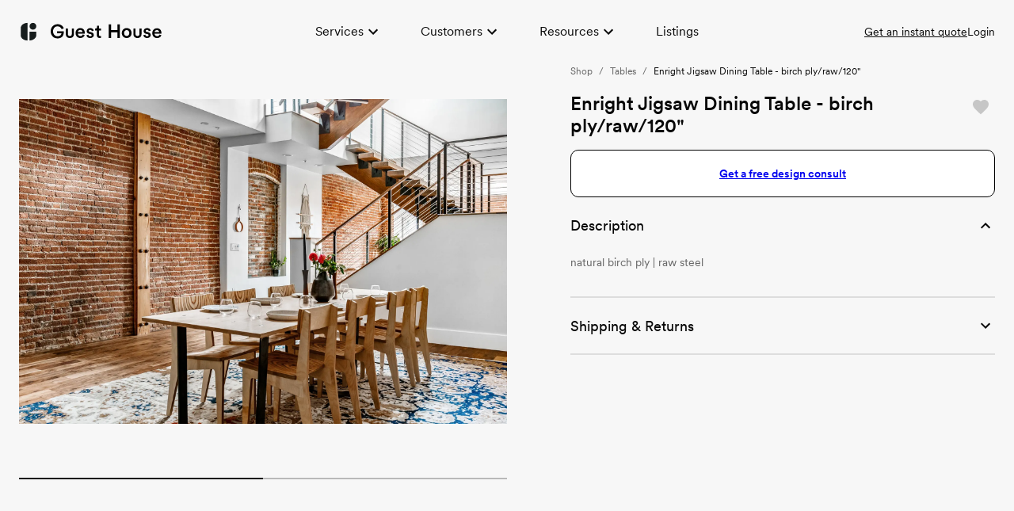

--- FILE ---
content_type: application/javascript; charset=utf-8
request_url: https://guesthouseshop.com/_next/static/chunks/5381-4d05948a4bf1b60f.js
body_size: 5585
content:
"use strict";(self.webpackChunk_N_E=self.webpackChunk_N_E||[]).push([[5381],{25461:function(e,t,i){var o,a,l=i(27378);function n(){return(n=Object.assign?Object.assign.bind():function(e){for(var t=1;t<arguments.length;t++){var i=arguments[t];for(var o in i)Object.prototype.hasOwnProperty.call(i,o)&&(e[o]=i[o])}return e}).apply(this,arguments)}t.Z=function(e){return l.createElement("svg",n({width:"1em",height:"1em",viewBox:"0 0 24 24",xmlns:"http://www.w3.org/2000/svg",fill:"currentColor"},e),o||(o=l.createElement("path",{d:"M4.2 9.00005V19C4.2 19.4419 4.55817 19.8 5 19.8H15C15.3957 19.8 15.7243 19.5127 15.7886 19.1354H16.9955C16.9259 20.1768 16.0591 21 15 21H5C3.89543 21 3 20.1046 3 19V9.00005C3 7.94139 3.82255 7.07484 4.86341 7.00464V8.21166C4.48665 8.27648 4.2 8.60479 4.2 9.00005Z"})),a||(a=l.createElement("path",{fillRule:"evenodd",clipRule:"evenodd",d:"M19 4.2H9C8.55817 4.2 8.2 4.55817 8.2 5V15C8.2 15.4418 8.55817 15.8 9 15.8H19C19.4418 15.8 19.8 15.4418 19.8 15V5C19.8 4.55817 19.4418 4.2 19 4.2ZM9 3C7.89543 3 7 3.89543 7 5V15C7 16.1046 7.89543 17 9 17H19C20.1046 17 21 16.1046 21 15V5C21 3.89543 20.1046 3 19 3H9Z"})))}},3521:function(e,t,i){var o,a,l,n,r,s,c,d,g,p,f,m,u,b,C,h,L,v=i(27378);function Z(){return(Z=Object.assign?Object.assign.bind():function(e){for(var t=1;t<arguments.length;t++){var i=arguments[t];for(var o in i)Object.prototype.hasOwnProperty.call(i,o)&&(e[o]=i[o])}return e}).apply(this,arguments)}t.Z=function(e){return v.createElement("svg",Z({width:"1em",height:"1em",viewBox:"0 0 24 24",xmlns:"http://www.w3.org/2000/svg",fill:"currentColor"},e),o||(o=v.createElement("path",{d:"M12.6 3L21 3L21 4.98452L19.8 4.98452L19.8 4.2L12.6 4.2L12.6 4.98452L11.4 4.98452L11.4 4.2L4.2 4.2L4.2 4.98452L3 4.98452L3 3L11.4 3L12.6 3Z"})),a||(a=v.createElement("path",{d:"M11.4 6.97656L12.6 6.97656L12.6 8.99204L11.4 8.99204L11.4 6.97656Z"})),l||(l=v.createElement("path",{d:"M3 6.97656L4.2 6.97656L4.2 8.99204L3 8.99204L3 6.97656Z"})),n||(n=v.createElement("path",{d:"M21 6.97656L19.8 6.97656L19.8 8.99204L21 8.99204L21 6.97656Z"})),r||(r=v.createElement("path",{d:"M21 11.4L19.8 11.4L19.0033 11.4L19.0033 12.6L19.8 12.6L21 12.6L21 11.4Z"})),s||(s=v.createElement("path",{d:"M17.0112 12.6L17.0112 11.4L14.9957 11.4L14.9957 12.6L17.0112 12.6Z"})),c||(c=v.createElement("path",{d:"M12.6 11.4L13.0037 11.4L13.0037 12.6L12.6 12.6L11.4 12.6L11.0351 12.6L11.0351 11.4L11.4 11.4L12.6 11.4Z"})),d||(d=v.createElement("path",{d:"M9.01961 12.6L9.01961 11.4L7.02757 11.4L7.02757 12.6L9.01961 12.6Z"})),g||(g=v.createElement("path",{d:"M4.2 11.4L5.01378 11.4L5.01378 12.6L4.2 12.6L3 12.6L3 11.4L4.2 11.4Z"})),p||(p=v.createElement("path",{d:"M19.8 14.9916L21 14.9916L21 17.0071L19.8 17.0071L19.8 14.9916Z"})),f||(f=v.createElement("path",{d:"M21 21L21 19.0035L19.8 19.0035L19.8 19.8L19.0033 19.8L19.0033 21L21 21Z"})),m||(m=v.createElement("path",{d:"M17.0112 21L17.0112 19.8L14.9957 19.8L14.9957 21L17.0112 21Z"})),u||(u=v.createElement("path",{d:"M12.6 21L12.6 19.8L12.6 19.0035L11.4 19.0035L11.4 19.8L11.4 21L12.6 21Z"})),b||(b=v.createElement("path",{d:"M12.6 17.0071L11.4 17.0071L11.4 14.9916L12.6 14.9916L12.6 17.0071Z"})),C||(C=v.createElement("path",{d:"M3 14.9916L4.2 14.9916L4.2 17.0071L3 17.0071L3 14.9916Z"})),h||(h=v.createElement("path",{d:"M4.2 19.0035L4.2 19.8L5.01378 19.8L5.01378 21L3 21L3 19.0035L4.2 19.0035Z"})),L||(L=v.createElement("path",{d:"M7.02757 21L7.02757 19.8L9.01961 19.8L9.01961 21L7.02757 21Z"})))}},64112:function(e,t,i){var o,a,l=i(27378);function n(){return(n=Object.assign?Object.assign.bind():function(e){for(var t=1;t<arguments.length;t++){var i=arguments[t];for(var o in i)Object.prototype.hasOwnProperty.call(i,o)&&(e[o]=i[o])}return e}).apply(this,arguments)}t.Z=function(e){return l.createElement("svg",n({width:"1em",height:"1em",viewBox:"0 0 24 24",xmlns:"http://www.w3.org/2000/svg",fill:"currentColor"},e),o||(o=l.createElement("path",{fillRule:"evenodd",clipRule:"evenodd",d:"M5 19H4L3.5 16H5.5L5 19ZM20 19H19L18.5 16H20.5L20 19Z"})),a||(a=l.createElement("path",{fillRule:"evenodd",clipRule:"evenodd",d:"M6.00002 6.59999C5.77911 6.59999 5.60002 6.77908 5.60002 6.99999V10.4H11.4V6.59999H6.00002ZM12.6 6.59999V10.4H18.4V6.99999C18.4 6.77908 18.2209 6.59999 18 6.59999H12.6ZM19.6 10.4V6.99999C19.6 6.11634 18.8837 5.39999 18 5.39999H6.00002C5.11637 5.39999 4.40002 6.11634 4.40002 6.99999V10.4H4.00002C3.11637 10.4 2.40002 11.1163 2.40002 12V16.6H21.6V12C21.6 11.1163 20.8837 10.4 20 10.4H19.6ZM4.00002 11.6C3.77911 11.6 3.60002 11.7791 3.60002 12V15.4H20.4V12C20.4 11.7791 20.2209 11.6 20 11.6H4.00002Z"})))}},3660:function(e,t,i){var o,a,l=i(27378);function n(){return(n=Object.assign?Object.assign.bind():function(e){for(var t=1;t<arguments.length;t++){var i=arguments[t];for(var o in i)Object.prototype.hasOwnProperty.call(i,o)&&(e[o]=i[o])}return e}).apply(this,arguments)}t.Z=function(e){return l.createElement("svg",n({width:"1em",height:"1em",viewBox:"0 0 24 24",xmlns:"http://www.w3.org/2000/svg",fill:"currentColor"},e),o||(o=l.createElement("path",{fillRule:"evenodd",clipRule:"evenodd",d:"M19.25 3.69706L10.2627 12.6843C9.95033 12.9967 9.95033 13.5033 10.2627 13.8157L11.1843 14.7373C11.4967 15.0497 12.0033 15.0497 12.3157 14.7373L21.3029 5.75L19.25 3.69706ZM19.3912 3.5559L19.3914 3.55563L19.25 3.41421L19.3914 3.55563C19.3913 3.55572 19.3913 3.55581 19.3912 3.5559ZM19.1088 3.5559C19.1088 3.55581 19.1087 3.55572 19.1086 3.55563L19.25 3.41421L19.1086 3.55563L19.1088 3.5559ZM22.2929 5.04289L19.9571 2.70711C19.5666 2.31658 18.9334 2.31658 18.5429 2.70711L9.41422 11.8358C8.63317 12.6168 8.63317 13.8832 9.41422 14.6642L10.3358 15.5858C11.1168 16.3668 12.3832 16.3668 13.1642 15.5858L22.2929 6.45711C22.6834 6.06658 22.6834 5.43342 22.2929 5.04289Z"})),a||(a=l.createElement("path",{fillRule:"evenodd",clipRule:"evenodd",d:"M6.5 20.8C7.77026 20.8 8.8 19.7703 8.8 18.5C8.8 17.2297 7.77026 16.2 6.5 16.2C5.22974 16.2 4.2 17.2297 4.2 18.5C4.2 19.409 4.04921 20.1706 3.80179 20.8H6.5ZM6.5 22C8.433 22 10 20.433 10 18.5C10 16.567 8.433 15 6.5 15C4.567 15 3 16.567 3 18.5C3 19.5254 2.77649 20.2691 2.4768 20.8C1.95813 21.7188 1.21127 22 1 22H6.5Z"})))}},91173:function(e,t,i){var o,a,l=i(27378);function n(){return(n=Object.assign?Object.assign.bind():function(e){for(var t=1;t<arguments.length;t++){var i=arguments[t];for(var o in i)Object.prototype.hasOwnProperty.call(i,o)&&(e[o]=i[o])}return e}).apply(this,arguments)}t.Z=function(e){return l.createElement("svg",n({width:"1em",height:"1em",viewBox:"0 0 24 24",xmlns:"http://www.w3.org/2000/svg",fill:"currentColor"},e),o||(o=l.createElement("path",{fillRule:"evenodd",clipRule:"evenodd",d:"M8.28287 3.86862C8.58293 3.56856 8.98989 3.39999 9.41424 3.39999H14.5858C15.0102 3.39999 15.4171 3.56856 15.7172 3.86862L17.1314 5.28284C17.2064 5.35785 17.3082 5.39999 17.4142 5.39999H21C21.8837 5.39999 22.6 6.11634 22.6 6.99999V18C22.6 18.8836 21.8837 19.6 21 19.6H3.00002C2.11637 19.6 1.40002 18.8836 1.40002 18V6.99999C1.40002 6.11634 2.11637 5.39999 3.00002 5.39999H6.58581C6.6919 5.39999 6.79364 5.35785 6.86865 5.28284L8.28287 3.86862ZM9.41424 4.59999C9.30815 4.59999 9.20641 4.64214 9.1314 4.71715L7.71718 6.13136C7.41712 6.43142 7.01016 6.59999 6.58581 6.59999H3.00002C2.77911 6.59999 2.60002 6.77908 2.60002 6.99999V18C2.60002 18.2209 2.77911 18.4 3.00002 18.4H21C21.2209 18.4 21.4 18.2209 21.4 18V6.99999C21.4 6.77908 21.2209 6.59999 21 6.59999H17.4142C16.9899 6.59999 16.5829 6.43142 16.2829 6.13137L14.8687 4.71715C14.7936 4.64214 14.6919 4.59999 14.5858 4.59999H9.41424Z"})),a||(a=l.createElement("path",{fillRule:"evenodd",clipRule:"evenodd",d:"M12 15.8C14.0987 15.8 15.8 14.0987 15.8 12C15.8 9.90132 14.0987 8.2 12 8.2C9.90132 8.2 8.2 9.90132 8.2 12C8.2 14.0987 9.90132 15.8 12 15.8ZM12 17C14.7614 17 17 14.7614 17 12C17 9.23858 14.7614 7 12 7C9.23858 7 7 9.23858 7 12C7 14.7614 9.23858 17 12 17Z"})))}},73487:function(e,t,i){var o,a,l=i(27378);function n(){return(n=Object.assign?Object.assign.bind():function(e){for(var t=1;t<arguments.length;t++){var i=arguments[t];for(var o in i)Object.prototype.hasOwnProperty.call(i,o)&&(e[o]=i[o])}return e}).apply(this,arguments)}t.Z=function(e){return l.createElement("svg",n({width:"1em",height:"1em",viewBox:"0 0 24 24",xmlns:"http://www.w3.org/2000/svg",fill:"currentColor"},e),o||(o=l.createElement("path",{fillRule:"evenodd",clipRule:"evenodd",d:"M1.40002 1H2.60002V3.4H5.40002V1.4H18.6V3.4H21.4V1H22.6V23H21.4V20.6H18.6V22.6H5.40002V20.6H2.60002V23H1.40002V1ZM2.60002 19.4H5.40002V16.6H2.60002V19.4ZM2.60002 15.4H5.40002V12.6H2.60002V15.4ZM2.60002 11.4H5.40002V8.6H2.60002V11.4ZM2.60002 7.4H5.40002V4.6H2.60002V7.4ZM18.6 19.4H21.4V16.6H18.6V19.4ZM18.6 15.4H21.4V12.6H18.6V15.4ZM18.6 11.4H21.4V8.6H18.6V11.4ZM18.6 7.4H21.4V4.6H18.6V7.4ZM6.60002 2.6V21.4H17.4V2.6H6.60002Z"})),a||(a=l.createElement("path",{fillRule:"evenodd",clipRule:"evenodd",d:"M8.90002 7.34761L15.5463 12L8.90002 16.6524V7.34761ZM10.1 9.6524V14.3476L13.4537 12L10.1 9.6524Z"})))}},29527:function(e,t,i){var o,a=i(27378);function l(){return(l=Object.assign?Object.assign.bind():function(e){for(var t=1;t<arguments.length;t++){var i=arguments[t];for(var o in i)Object.prototype.hasOwnProperty.call(i,o)&&(e[o]=i[o])}return e}).apply(this,arguments)}t.Z=function(e){return a.createElement("svg",l({width:"1em",height:"1em",viewBox:"0 0 24 24",xmlns:"http://www.w3.org/2000/svg",fill:"currentColor"},e),o||(o=a.createElement("path",{fillRule:"evenodd",clipRule:"evenodd",d:"M11.4 2.60001H10.5V1.40001H13.5V2.60001H12.6V5.42692C13.9721 5.55056 15.223 6.09408 16.2234 6.92801L18.1515 4.99996L17.5758 4.42427L18.4243 3.57575L20.4243 5.57575L19.5758 6.42427L19 5.84849L17.0719 7.77653C17.9059 8.77694 18.4495 10.0279 18.5731 11.4H21.4V10.5H22.6V13.5H21.4V12.6H18.5731C18.4495 13.972 17.906 15.223 17.072 16.2234L19.0001 18.1514L19.5758 17.5757L20.4243 18.4243L18.4243 20.4243L17.5758 19.5757L18.1515 19L16.2235 17.0719C15.2231 17.9059 13.9721 18.4495 12.6 18.5731V21.4H13.5V22.6H10.5V21.4H11.4V18.5731C10.0279 18.4495 8.77696 17.9059 7.77654 17.0719L5.84851 19L6.42429 19.5757L5.57576 20.4243L3.57576 18.4243L4.42429 17.5757L4.99998 18.1514L6.92802 16.2234C6.09409 15.223 5.55057 13.972 5.42693 12.6H2.60002V13.5H1.40002V10.5H2.60002V11.4H5.42693C5.55058 10.0279 6.09413 8.77694 6.9281 7.77653L5.00007 5.84849L4.42429 6.42427L3.57576 5.57575L5.57576 3.57575L6.42429 4.42427L5.8486 4.99996L7.77664 6.92801C8.77704 6.09408 10.028 5.55056 11.4 5.42692V2.60001ZM11.4 6.63297C10.3585 6.7481 9.40631 7.15942 8.62946 7.78083L10.6353 9.78667C10.8683 9.64279 11.1258 9.53453 11.4 9.46969V6.63297ZM12.6 9.46969C12.8743 9.53453 13.1318 9.64279 13.3647 9.78667L15.3706 7.78083C14.5937 7.15942 13.6415 6.7481 12.6 6.63297V9.46969ZM16.2191 8.62935L14.2133 10.6352C14.3572 10.8682 14.4655 11.1257 14.5303 11.4H17.3671C17.2519 10.3585 16.8406 9.40622 16.2191 8.62935ZM17.3671 12.6H14.5303C14.4655 12.8742 14.3572 13.1318 14.2134 13.3647L16.2192 15.3706C16.8406 14.5937 17.2519 13.6415 17.3671 12.6ZM15.3707 16.2191L13.3649 14.2133C13.1319 14.3572 12.8743 14.4655 12.6 14.5303V17.3671C13.6416 17.2519 14.5938 16.8406 15.3707 16.2191ZM11.4 17.3671V14.5303C11.1257 14.4655 10.8682 14.3572 10.6352 14.2133L8.62936 16.2191C9.40623 16.8406 10.3585 17.2519 11.4 17.3671ZM7.78084 15.3706L9.78669 13.3647C9.6428 13.1318 9.53455 12.8742 9.4697 12.6H6.63298C6.74811 13.6415 7.15943 14.5937 7.78084 15.3706ZM6.63298 11.4H9.4697C9.53456 11.1257 9.64284 10.8682 9.78676 10.6352L7.78093 8.62935C7.15947 9.40622 6.74812 10.3585 6.63298 11.4ZM12 10.6C11.6133 10.6 11.2641 10.756 11.0101 11.01C10.7561 11.264 10.6 11.6132 10.6 12C10.6 12.3868 10.7561 12.7359 11.01 12.9899C11.2641 13.244 11.6132 13.4 12 13.4C12.3868 13.4 12.736 13.244 12.99 12.9899C13.244 12.7359 13.4 12.3868 13.4 12C13.4 11.6132 13.244 11.264 12.9899 11.01C12.7359 10.756 12.3868 10.6 12 10.6Z"})))}},25381:function(e,t,i){i.d(t,{aA:function(){return o.a},DM:function(){return a},H0:function(){return r},x1:function(){return u}});var o=i(12208);let a=[{id:"white",title:"White"},{id:"black",title:"Black"},{id:"beige",title:"Beige"},{id:"brown",title:"Brown"},{id:"blue",title:"Blue"},{id:"red",title:"Red"},{id:"green",title:"Green"},{id:"gray",title:"Gray"},{id:"gold",title:"Gold"},{id:"silver",title:"Silver"},{id:"pink",title:"Pink"},{id:"purple",title:"Purple"},{id:"multicolor",title:"Multicolor"}],l=["default","available (confirmed)","available","available (express)","express staging (confirmed)","tentative booking","photography","install","deinstall","unavailable"],n=(e,t)=>l.indexOf(e.eventType)<l.indexOf(t.eventType)?-1:l.indexOf(e.eventType)>l.indexOf(t.eventType)?1:0;[{googleColorId:0,hexColor:"#000000",eventType:"default"},{googleColorId:1,hexColor:"#7986cb",eventType:"photography"},{googleColorId:2,hexColor:"#33b679",eventType:"express staging (confirmed)"},{googleColorId:3,hexColor:"#8e24aa",eventType:"install (express)"},{googleColorId:4,hexColor:"#e67c73",eventType:"install"},{googleColorId:5,hexColor:"#f6c026",eventType:"available"},{googleColorId:6,hexColor:"#f5511d",eventType:"tentative booking"},{googleColorId:7,hexColor:"#039be5",eventType:"deinstall"},{googleColorId:8,hexColor:"#616161",eventType:"unavailable"},{googleColorId:9,hexColor:"#3f51b5"},{googleColorId:10,hexColor:"#0b8043",eventType:"available (confirmed)"},{googleColorId:11,hexColor:"#d60000",eventType:"available (express)"}].sort((e,t)=>n(e,t));let r=[{id:"living-room",title:"Living Room",image:"https://firebasestorage.googleapis.com/v0/b/guesthouse-cms-dev.appspot.com/o/public%2Froom-types%2Flivingroom-min.jpeg?alt=media&token=1d16d754-56a5-48b9-a8ff-bfc3a3eee484",imagePosition:"50% 100%",imageContrastColor:"#ffffff",metaTitle:"Modern Living Room Furniture, D\xe9cor and Design",metaDescription:"Anything you see in a Guest House home staging is also something you can buy. Shop our modern living room design collection online."},{id:"dining-room",title:"Dining Room",image:"https://firebasestorage.googleapis.com/v0/b/guesthouse-cms-dev.appspot.com/o/public%2Froom-types%2Fdining-min.jpeg?alt=media&token=aa366e6b-ed7d-4a6b-851a-c72eb7f2fc6c",imagePosition:"50% 50%",imageContrastColor:"#ffffff"},{id:"office",title:"Office",image:"https://firebasestorage.googleapis.com/v0/b/guesthouse-cms-dev.appspot.com/o/public%2Froom-types%2Foffice-min.jpeg?alt=media&token=aca5c807-51cf-4354-8020-b157b18ea42e",imagePosition:"50% 50%",imageContrastColor:"#ffffff",metaTitle:"Home Office Furniture and D\xe9cor",metaDescription:"If your work from home space needs customization, have a look at the home office furniture and d\xe9cor on the site."},{id:"bedroom",title:"Bedroom",image:"https://firebasestorage.googleapis.com/v0/b/guesthouse-cms-dev.appspot.com/o/public%2Froom-types%2Fbedroom-min.jpeg?alt=media&token=1e9720f4-71e7-4c7e-9750-5d9a1cc5f2b1",imagePosition:"50% 50%",imageContrastColor:"#ffffff"},{id:"entryway",title:"Entryway",image:"https://firebasestorage.googleapis.com/v0/b/guesthouse-cms-dev.appspot.com/o/public%2Froom-types%2Fentryway-min.jpg?alt=media&token=554f7e3f-7443-4511-be50-f436df8cee8d",imagePosition:"50% 50%",imageContrastColor:"#ffffff"},{id:"bathroom",title:"Bathroom",image:"https://firebasestorage.googleapis.com/v0/b/guesthouse-cms-dev.appspot.com/o/public%2Froom-types%2Fbathroom-min.jpeg?alt=media&token=3bb1991a-bc33-4960-a356-c172506ac544",imagePosition:"50% 50%",imageContrastColor:"#ffffff"},{id:"kitchen",title:"Kitchen",image:"https://firebasestorage.googleapis.com/v0/b/guesthouse-cms-dev.appspot.com/o/public%2Froom-types%2Fkitchen-min.jpeg?alt=media&token=b8455ea9-dad9-45c8-81e2-de422d10e8c1",imagePosition:"50% 50%",imageContrastColor:"#ffffff"},{id:"large-patio",title:"Large Patio",image:"",imagePosition:"50% 50%",imageContrastColor:"#ffffff"},{id:"small-patio",title:"Small Patio",image:"",imagePosition:"50% 50%",imageContrastColor:"#ffffff"}];var s=i(25461),c=i(3521),d=i(64112),g=i(3660),p=i(91173),f=i(73487),m=i(29527);c.Z,c.Z,d.Z,m.Z,p.Z,p.Z,g.Z,f.Z,d.Z,s.Z,s.Z,s.Z,s.Z;let u=[{id:"scandinavian",title:"Scandinavian",image:"https://firebasestorage.googleapis.com/v0/b/guesthouse-cms-dev.appspot.com/o/public%2Fstyles%2Fscandinavian-min.jpeg?alt=media",imagePosition:"center 54%",imageContrastColor:"#ffffff"},{id:"minimalist",title:"Minimalist",image:"https://firebasestorage.googleapis.com/v0/b/guesthouse-cms-dev.appspot.com/o/public%2Fstyles%2Fminimalist-min.jpeg?alt=media",imagePosition:"center 74%",imageContrastColor:"#ffffff"},{id:"mid-century-modern",title:"Mid-Century Modern",image:"https://firebasestorage.googleapis.com/v0/b/guesthouse-cms-dev.appspot.com/o/public%2Fstyles%2Fmidcentury-modern-min.jpeg?alt=media",imagePosition:"center 62%",imageContrastColor:"#ffffff"},{id:"industrial",title:"Industrial",image:"https://firebasestorage.googleapis.com/v0/b/guesthouse-cms-dev.appspot.com/o/public%2Fstyles%2Findustrial-min.jpeg?alt=media",imagePosition:"center 58%",imageContrastColor:"#ffffff"},{id:"contemporary",title:"Contemporary",image:"https://firebasestorage.googleapis.com/v0/b/guesthouse-cms-dev.appspot.com/o/public%2Fcategories%2Fcontemporary.jpeg?alt=media",imagePosition:"center 70%",imageContrastColor:"#ffffff"},{id:"bohemian",title:"Bohemian",image:"https://firebasestorage.googleapis.com/v0/b/guesthouse-cms-dev.appspot.com/o/public%2Fstyles%2Fbohemian-min.jpeg?alt=media",imagePosition:"center 94%",imageContrastColor:"#ffffff"},{id:"coastal",title:"Coastal",image:"https://firebasestorage.googleapis.com/v0/b/guesthouse-cms-dev.appspot.com/o/public%2Fstyles%2Fcoastal2-min.jpeg?alt=media",imagePosition:"center 70%",imageContrastColor:"#ffffff"},{id:"global",title:"Global",image:"https://firebasestorage.googleapis.com/v0/b/guesthouse-cms-dev.appspot.com/o/public%2Fstyles%2Fglobal-min.jpeg?alt=media",imagePosition:"center 58%",imageContrastColor:"#ffffff"},{id:"traditional",title:"Traditional",image:"https://firebasestorage.googleapis.com/v0/b/guesthouse-cms-dev.appspot.com/o/public%2Fstyles%2Ftraditional-min.jpeg?alt=media",imagePosition:"center 73%",imageContrastColor:"#ffffff"}]},12208:function(e,t,i){i.d(t,{a:function(){return a}});var o=i(74149);let a=[{id:"seating",title:"Seating",public:!0,image:(0,o.Z)("/images/categories/Seating.png"),imageContrastColor:"#ffffff",subcategories:[{id:"sofas",title:"Sofas",public:!0},{id:"loveseats",title:"Loveseats",public:!0},{id:"sectional-sofas",title:"Sectional Sofas",public:!0},{id:"accent-chairs",title:"Accent Chairs",public:!0},{id:"dining-chairs",title:"Dining Chairs",public:!0},{id:"desk-chairs",title:"Desk Chairs",public:!0},{id:"bar-stools",title:"Bar Stools",public:!0},{id:"counter-stools",title:"Counter Stools",public:!0},{id:"benches",title:"Benches",public:!0},{id:"ottomans-and-poufs",title:"Ottomans & Poufs",public:!0}]},{id:"tables",title:"Tables",public:!0,image:(0,o.Z)("/images/categories/Tables.png"),imageContrastColor:"#ffffff",subcategories:[{id:"desks",title:"Desks",public:!0},{id:"dining",title:"Dining Tables",public:!0},{id:"bistro-tables",title:"Bistro Tables",public:!0},{id:"coffee-tables",title:"Coffee Tables",public:!0},{id:"bar-carts",title:"Bar Carts",public:!0},{id:"dressers",title:"Dressers",public:!0},{id:"console-tables",title:"Console Tables",public:!0},{id:"accent-tables",title:"Accent Tables",public:!0},{id:"nightstands",title:"Nightstands",public:!0}]},{id:"beds-and-headboards",title:"Beds & Headboards",public:!1,image:(0,o.Z)("/images/categories/Beds.png"),imageContrastColor:"#ffffff",subcategories:[{id:"king-beds-and-headboards",title:"King Beds and Headboards",public:!0},{id:"king-matresses",title:"King Matresses",public:!0},{id:"queen-beds-and-headboards",title:"Queen Beds and Headboards",public:!0},{id:"queen-matresses",title:"Queen Matresses",public:!0},{id:"twin-beds-and-headboards",title:"Twin Beds and Headboards",public:!0},{id:"twin-matresses",title:"Twin Matresses",public:!0},{id:"daybeds",title:"Daybeds",public:!0},{id:"cribs",title:"Cribs",public:!0}]},{id:"lighting",title:"Lighting",public:!0,image:(0,o.Z)("/images/categories/Lighting.png"),imagePosition:"50% 35%",imageContrastColor:"#ffffff",subcategories:[{id:"floor-lighting",title:"Floor Lighting",public:!0},{id:"table-lighting",title:"Table Lighting",public:!0}]},{id:"rugs",title:"Rugs",public:!0,image:(0,o.Z)("/images/categories/Rugs.png"),imagePosition:"50% 100%",imageContrastColor:"#ffffff",subcategories:[{id:"large",title:"Large (8x10'+)",public:!0},{id:"medium",title:"Medium (6x9')",public:!0},{id:"small",title:"Small (5x7')",public:!0},{id:"accent-rugs",title:"Accent Rugs",public:!0}]},{id:"decor",title:"Decor",public:!0,image:(0,o.Z)("/images/categories/Decor.png"),imagePosition:"50% 50%",imageContrastColor:"#ffffff",subcategories:[{id:"decorative-accents",title:"Decorative Accents",public:!0},{id:"pillows-and-throw-blankets",title:"Pillows & Throw Blankets",public:!0}]},{id:"wall-decor",title:"Wall Decor",public:!0,image:(0,o.Z)("/images/categories/Artwork.png"),imageContrastColor:"#ffffff",metaTitle:"Local Wall Art and D\xe9cor from Guest House",metaDescription:"Our mission is to bring amazing local wall art and d\xe9cor to every house we stage, and now you can shop the collection.",subcategories:[{id:"framed-prints-and-artwork",title:"Framed Prints & Artwork",public:!0},{id:"large-paintings",title:"Large Paintings",public:!0},{id:"small-paintings",title:"Small Paintings",public:!0},{id:"wall-hangings-and-textiles",title:"Wall Hangings & Textiles",public:!0},{id:"mirrors",title:"Mirrors",public:!0}]},{id:"patio",title:"Patio",public:!1,image:(0,o.Z)("/images/categories/Patio.png"),imageContrastColor:"#ffffff",subcategories:[{id:"outdoor-sofas",title:"Outdoor Sofas",public:!1},{id:"outdoor-accent-chairs",title:"Outdoor Accent Chairs",public:!0},{id:"outdoor-lounge-chairs",title:"Outdoor Lounge Chairs",public:!0},{id:"outdoor-coffee-tables",title:"Outdoor Coffee Tables",public:!0},{id:"outdoor-dining-sets",title:"Outdoor Dining Sets",public:!0},{id:"outdoor-dining-chairs",title:"Outdoor Dining Chairs",public:!0},{id:"outdoor-dining-tables",title:"Outdoor Dining Tables",public:!0},{id:"outdoor-rugs",title:"Outdoor Rugs",public:!0},{id:"outdoor-accessories",title:"Outdoor Accessories",public:!0}]},{id:"other",title:"Other",public:!1,image:(0,o.Z)("/images/categories/Other.png"),imageContrastColor:"#ffffff",subcategories:[{id:"other-furniture",title:"Other Furniture",public:!1}]}]}}]);
//# sourceMappingURL=5381-4d05948a4bf1b60f.js.map

--- FILE ---
content_type: application/javascript; charset=utf-8
request_url: https://guesthouseshop.com/_next/static/chunks/159-c6b7727048810b83.js
body_size: 3870
content:
"use strict";(self.webpackChunk_N_E=self.webpackChunk_N_E||[]).push([[159,3832],{68751:function(r,e,t){var a=t(73203);e.Z=void 0;var n=a(t(19124)),o=t(24246),i=(0,n.default)((0,o.jsx)("path",{d:"m12 21.35-1.45-1.32C5.4 15.36 2 12.28 2 8.5 2 5.42 4.42 3 7.5 3c1.74 0 3.41.81 4.5 2.09C13.09 3.81 14.76 3 16.5 3 19.58 3 22 5.42 22 8.5c0 3.78-3.4 6.86-8.55 11.54L12 21.35z"}),"Favorite");e.Z=i},2837:function(r,e,t){var a=t(73203);e.Z=void 0;var n=a(t(19124)),o=t(24246),i=(0,n.default)((0,o.jsx)("path",{d:"M16.5 3c-1.74 0-3.41.81-4.5 2.09C10.91 3.81 9.24 3 7.5 3 4.42 3 2 5.42 2 8.5c0 3.78 3.4 6.86 8.55 11.54L12 21.35l1.45-1.32C18.6 15.36 22 12.28 22 8.5 22 5.42 19.58 3 16.5 3zm-4.4 15.55-.1.1-.1-.1C7.14 14.24 4 11.39 4 8.5 4 6.5 5.5 5 7.5 5c1.54 0 3.04.99 3.57 2.36h1.87C13.46 5.99 14.96 5 16.5 5c2 0 3.5 1.5 3.5 3.5 0 2.89-3.14 5.74-7.9 10.05z"}),"FavoriteBorder");e.Z=i},81646:function(r,e,t){t.d(e,{Z:function(){return j}});var a=t(30808),n=t(25773),o=t(27378),i=t(40624),l=t(82267),c=t(12709),s=t(68014),u=t(76576),p=t(24246),f=(0,u.Z)((0,p.jsx)("path",{d:"M12 12c2.21 0 4-1.79 4-4s-1.79-4-4-4-4 1.79-4 4 1.79 4 4 4zm0 2c-2.67 0-8 1.34-8 4v2h16v-2c0-2.66-5.33-4-8-4z"}),"Person"),d=t(44124),m=t(6749);function y(r){return(0,m.Z)("MuiAvatar",r)}(0,d.Z)("MuiAvatar",["root","colorDefault","circular","rounded","square","img","fallback"]);let g=["alt","children","className","component","imgProps","sizes","src","srcSet","variant"],v=r=>{let{classes:e,variant:t,colorDefault:a}=r;return(0,l.Z)({root:["root",t,a&&"colorDefault"],img:["img"],fallback:["fallback"]},y,e)},b=(0,c.ZP)("div",{name:"MuiAvatar",slot:"Root",overridesResolver:(r,e)=>{let{ownerState:t}=r;return[e.root,e[t.variant],t.colorDefault&&e.colorDefault]}})(({theme:r,ownerState:e})=>(0,n.Z)({position:"relative",display:"flex",alignItems:"center",justifyContent:"center",flexShrink:0,width:40,height:40,fontFamily:r.typography.fontFamily,fontSize:r.typography.pxToRem(20),lineHeight:1,borderRadius:"50%",overflow:"hidden",userSelect:"none"},"rounded"===e.variant&&{borderRadius:(r.vars||r).shape.borderRadius},"square"===e.variant&&{borderRadius:0},e.colorDefault&&(0,n.Z)({color:(r.vars||r).palette.background.default},r.vars?{backgroundColor:r.vars.palette.Avatar.defaultBg}:{backgroundColor:"light"===r.palette.mode?r.palette.grey[400]:r.palette.grey[600]}))),h=(0,c.ZP)("img",{name:"MuiAvatar",slot:"Img",overridesResolver:(r,e)=>e.img})({width:"100%",height:"100%",textAlign:"center",objectFit:"cover",color:"transparent",textIndent:1e4}),k=(0,c.ZP)(f,{name:"MuiAvatar",slot:"Fallback",overridesResolver:(r,e)=>e.fallback})({width:"75%",height:"75%"});var j=o.forwardRef(function(r,e){let t=(0,s.Z)({props:r,name:"MuiAvatar"}),{alt:l,children:c,className:u,component:f="div",imgProps:d,sizes:m,src:y,srcSet:j,variant:x="circular"}=t,F=(0,a.Z)(t,g),S=null,O=function({crossOrigin:r,referrerPolicy:e,src:t,srcSet:a}){let[n,i]=o.useState(!1);return o.useEffect(()=>{if(!t&&!a)return;i(!1);let n=!0,o=new Image;return o.onload=()=>{n&&i("loaded")},o.onerror=()=>{n&&i("error")},o.crossOrigin=r,o.referrerPolicy=e,o.src=t,a&&(o.srcset=a),()=>{n=!1}},[r,e,t,a]),n}((0,n.Z)({},d,{src:y,srcSet:j})),C=y||j,N=C&&"error"!==O,Z=(0,n.Z)({},t,{colorDefault:!N,component:f,variant:x}),A=v(Z);return S=N?(0,p.jsx)(h,(0,n.Z)({alt:l,srcSet:j,src:y,sizes:m,ownerState:Z,className:A.img},d)):null!=c?c:C&&l?l[0]:(0,p.jsx)(k,{ownerState:Z,className:A.fallback}),(0,p.jsx)(b,(0,n.Z)({as:f,ownerState:Z,className:(0,i.Z)(A.root,u),ref:e},F,{children:S}))})},31998:function(r){var e="%[a-f0-9]{2}",t=RegExp("("+e+")|([^%]+?)","gi"),a=RegExp("("+e+")+","gi");r.exports=function(r){if("string"!=typeof r)throw TypeError("Expected `encodedURI` to be of type `string`, got `"+typeof r+"`");try{return r=r.replace(/\+/g," "),decodeURIComponent(r)}catch(e){return function(r){for(var e={"%FE%FF":"��","%FF%FE":"��"},n=a.exec(r);n;){try{e[n[0]]=decodeURIComponent(n[0])}catch(r){var o=function(r){try{return decodeURIComponent(r)}catch(n){for(var e=r.match(t)||[],a=1;a<e.length;a++)e=(r=(function r(e,t){try{return[decodeURIComponent(e.join(""))]}catch(r){}if(1===e.length)return e;t=t||1;var a=e.slice(0,t),n=e.slice(t);return Array.prototype.concat.call([],r(a),r(n))})(e,a).join("")).match(t)||[];return r}}(n[0]);o!==n[0]&&(e[n[0]]=o)}n=a.exec(r)}e["%C2"]="�";for(var i=Object.keys(e),l=0;l<i.length;l++){var c=i[l];r=r.replace(RegExp(c,"g"),e[c])}return r}(r)}}},87728:function(r){r.exports=function(r,e){for(var t={},a=Object.keys(r),n=Array.isArray(e),o=0;o<a.length;o++){var i=a[o],l=r[i];(n?-1!==e.indexOf(i):e(i,l,r))&&(t[i]=l)}return t}},68891:function(r,e,t){let a=t(29742),n=t(31998),o=t(89400),i=t(87728),l=r=>null==r,c=Symbol("encodeFragmentIdentifier");function s(r){if("string"!=typeof r||1!==r.length)throw TypeError("arrayFormatSeparator must be single character string")}function u(r,e){return e.encode?e.strict?a(r):encodeURIComponent(r):r}function p(r,e){return e.decode?n(r):r}function f(r){let e=r.indexOf("#");return -1!==e&&(r=r.slice(0,e)),r}function d(r){let e=(r=f(r)).indexOf("?");return -1===e?"":r.slice(e+1)}function m(r,e){return e.parseNumbers&&!Number.isNaN(Number(r))&&"string"==typeof r&&""!==r.trim()?r=Number(r):e.parseBooleans&&null!==r&&("true"===r.toLowerCase()||"false"===r.toLowerCase())&&(r="true"===r.toLowerCase()),r}function y(r,e){s((e=Object.assign({decode:!0,sort:!0,arrayFormat:"none",arrayFormatSeparator:",",parseNumbers:!1,parseBooleans:!1},e)).arrayFormatSeparator);let t=function(r){let e;switch(r.arrayFormat){case"index":return(r,t,a)=>{if(e=/\[(\d*)\]$/.exec(r),r=r.replace(/\[\d*\]$/,""),!e){a[r]=t;return}void 0===a[r]&&(a[r]={}),a[r][e[1]]=t};case"bracket":return(r,t,a)=>{if(e=/(\[\])$/.exec(r),r=r.replace(/\[\]$/,""),!e){a[r]=t;return}if(void 0===a[r]){a[r]=[t];return}a[r]=[].concat(a[r],t)};case"colon-list-separator":return(r,t,a)=>{if(e=/(:list)$/.exec(r),r=r.replace(/:list$/,""),!e){a[r]=t;return}if(void 0===a[r]){a[r]=[t];return}a[r]=[].concat(a[r],t)};case"comma":case"separator":return(e,t,a)=>{let n="string"==typeof t&&t.includes(r.arrayFormatSeparator),o="string"==typeof t&&!n&&p(t,r).includes(r.arrayFormatSeparator);t=o?p(t,r):t;let i=n||o?t.split(r.arrayFormatSeparator).map(e=>p(e,r)):null===t?t:p(t,r);a[e]=i};case"bracket-separator":return(e,t,a)=>{let n=/(\[\])$/.test(e);if(e=e.replace(/\[\]$/,""),!n){a[e]=t?p(t,r):t;return}let o=null===t?[]:t.split(r.arrayFormatSeparator).map(e=>p(e,r));if(void 0===a[e]){a[e]=o;return}a[e]=[].concat(a[e],o)};default:return(r,e,t)=>{if(void 0===t[r]){t[r]=e;return}t[r]=[].concat(t[r],e)}}}(e),a=Object.create(null);if("string"!=typeof r||!(r=r.trim().replace(/^[?#&]/,"")))return a;for(let n of r.split("&")){if(""===n)continue;let[r,i]=o(e.decode?n.replace(/\+/g," "):n,"=");i=void 0===i?null:["comma","separator","bracket-separator"].includes(e.arrayFormat)?i:p(i,e),t(p(r,e),i,a)}for(let r of Object.keys(a)){let t=a[r];if("object"==typeof t&&null!==t)for(let r of Object.keys(t))t[r]=m(t[r],e);else a[r]=m(t,e)}return!1===e.sort?a:(!0===e.sort?Object.keys(a).sort():Object.keys(a).sort(e.sort)).reduce((r,e)=>{let t=a[e];return t&&"object"==typeof t&&!Array.isArray(t)?r[e]=function r(e){return Array.isArray(e)?e.sort():"object"==typeof e?r(Object.keys(e)).sort((r,e)=>Number(r)-Number(e)).map(r=>e[r]):e}(t):r[e]=t,r},Object.create(null))}e.extract=d,e.parse=y,e.stringify=(r,e)=>{if(!r)return"";s((e=Object.assign({encode:!0,strict:!0,arrayFormat:"none",arrayFormatSeparator:","},e)).arrayFormatSeparator);let t=t=>e.skipNull&&l(r[t])||e.skipEmptyString&&""===r[t],a=function(r){switch(r.arrayFormat){case"index":return e=>(t,a)=>{let n=t.length;return void 0===a||r.skipNull&&null===a||r.skipEmptyString&&""===a?t:null===a?[...t,[u(e,r),"[",n,"]"].join("")]:[...t,[u(e,r),"[",u(n,r),"]=",u(a,r)].join("")]};case"bracket":return e=>(t,a)=>void 0===a||r.skipNull&&null===a||r.skipEmptyString&&""===a?t:null===a?[...t,[u(e,r),"[]"].join("")]:[...t,[u(e,r),"[]=",u(a,r)].join("")];case"colon-list-separator":return e=>(t,a)=>void 0===a||r.skipNull&&null===a||r.skipEmptyString&&""===a?t:null===a?[...t,[u(e,r),":list="].join("")]:[...t,[u(e,r),":list=",u(a,r)].join("")];case"comma":case"separator":case"bracket-separator":{let e="bracket-separator"===r.arrayFormat?"[]=":"=";return t=>(a,n)=>void 0===n||r.skipNull&&null===n||r.skipEmptyString&&""===n?a:(n=null===n?"":n,0===a.length)?[[u(t,r),e,u(n,r)].join("")]:[[a,u(n,r)].join(r.arrayFormatSeparator)]}default:return e=>(t,a)=>void 0===a||r.skipNull&&null===a||r.skipEmptyString&&""===a?t:null===a?[...t,u(e,r)]:[...t,[u(e,r),"=",u(a,r)].join("")]}}(e),n={};for(let e of Object.keys(r))t(e)||(n[e]=r[e]);let o=Object.keys(n);return!1!==e.sort&&o.sort(e.sort),o.map(t=>{let n=r[t];return void 0===n?"":null===n?u(t,e):Array.isArray(n)?0===n.length&&"bracket-separator"===e.arrayFormat?u(t,e)+"[]":n.reduce(a(t),[]).join("&"):u(t,e)+"="+u(n,e)}).filter(r=>r.length>0).join("&")},e.parseUrl=(r,e)=>{e=Object.assign({decode:!0},e);let[t,a]=o(r,"#");return Object.assign({url:t.split("?")[0]||"",query:y(d(r),e)},e&&e.parseFragmentIdentifier&&a?{fragmentIdentifier:p(a,e)}:{})},e.stringifyUrl=(r,t)=>{t=Object.assign({encode:!0,strict:!0,[c]:!0},t);let a=f(r.url).split("?")[0]||"",n=e.extract(r.url),o=Object.assign(e.parse(n,{sort:!1}),r.query),i=e.stringify(o,t);i&&(i=`?${i}`);let l=function(r){let e="",t=r.indexOf("#");return -1!==t&&(e=r.slice(t)),e}(r.url);return r.fragmentIdentifier&&(l=`#${t[c]?u(r.fragmentIdentifier,t):r.fragmentIdentifier}`),`${a}${i}${l}`},e.pick=(r,t,a)=>{a=Object.assign({parseFragmentIdentifier:!0,[c]:!1},a);let{url:n,query:o,fragmentIdentifier:l}=e.parseUrl(r,a);return e.stringifyUrl({url:n,query:i(o,t),fragmentIdentifier:l},a)},e.exclude=(r,t,a)=>{let n=Array.isArray(t)?r=>!t.includes(r):(r,e)=>!t(r,e);return e.pick(r,n,a)}},89400:function(r){r.exports=(r,e)=>{if(!("string"==typeof r&&"string"==typeof e))throw TypeError("Expected the arguments to be of type `string`");if(""===e)return[r];let t=r.indexOf(e);return -1===t?[r]:[r.slice(0,t),r.slice(t+e.length)]}},29742:function(r){r.exports=r=>encodeURIComponent(r).replace(/[!'()*]/g,r=>`%${r.charCodeAt(0).toString(16).toUpperCase()}`)}}]);
//# sourceMappingURL=159-c6b7727048810b83.js.map

--- FILE ---
content_type: application/javascript; charset=utf-8
request_url: https://guesthouseshop.com/_next/static/chunks/9185-8b8ecef415a33670.js
body_size: 10176
content:
(self.webpackChunk_N_E=self.webpackChunk_N_E||[]).push([[9185],{66443:function(e,t,r){"use strict";r.d(t,{Z:function(){return M}});var n=r(25773),a=r(30808),o=r(27378),i=r(40624),s=r(82267),c=r(68014),u=r(44124),l=r(6749);function p(e){return(0,l.Z)("MuiPagination",e)}(0,u.Z)("MuiPagination",["root","ul","outlined","text"]);var d=r(9831);let f=["boundaryCount","componentName","count","defaultPage","disabled","hideNextButton","hidePrevButton","onChange","page","showFirstButton","showLastButton","siblingCount"];var m=r(7818);function h(e){return(0,l.Z)("MuiPaginationItem",e)}let g=(0,u.Z)("MuiPaginationItem",["root","page","sizeSmall","sizeLarge","text","textPrimary","textSecondary","outlined","outlinedPrimary","outlinedSecondary","rounded","ellipsis","firstLast","previousNext","focusVisible","disabled","selected","icon"]);var y=r(94776),v=r(18751),b=r(51640),x=r(76576),O=r(24246),j=(0,x.Z)((0,O.jsx)("path",{d:"M18.41 16.59L13.82 12l4.59-4.59L17 6l-6 6 6 6zM6 6h2v12H6z"}),"FirstPage"),P=(0,x.Z)((0,O.jsx)("path",{d:"M5.59 7.41L10.18 12l-4.59 4.59L7 18l6-6-6-6zM16 6h2v12h-2z"}),"LastPage"),C=(0,x.Z)((0,O.jsx)("path",{d:"M15.41 7.41L14 6l-6 6 6 6 1.41-1.41L10.83 12z"}),"NavigateBefore"),k=(0,x.Z)((0,O.jsx)("path",{d:"M10 6L8.59 7.41 13.17 12l-4.58 4.59L10 18l6-6z"}),"NavigateNext"),S=r(12709);let w=["className","color","component","components","disabled","page","selected","shape","size","slots","type","variant"],N=(e,t)=>{let{ownerState:r}=e;return[t.root,t[r.variant],t[`size${(0,b.Z)(r.size)}`],"text"===r.variant&&t[`text${(0,b.Z)(r.color)}`],"outlined"===r.variant&&t[`outlined${(0,b.Z)(r.color)}`],"rounded"===r.shape&&t.rounded,"page"===r.type&&t.page,("start-ellipsis"===r.type||"end-ellipsis"===r.type)&&t.ellipsis,("previous"===r.type||"next"===r.type)&&t.previousNext,("first"===r.type||"last"===r.type)&&t.firstLast]},$=e=>{let{classes:t,color:r,disabled:n,selected:a,size:o,shape:i,type:c,variant:u}=e,l={root:["root",`size${(0,b.Z)(o)}`,u,i,"standard"!==r&&`${u}${(0,b.Z)(r)}`,n&&"disabled",a&&"selected",{page:"page",first:"firstLast",last:"firstLast","start-ellipsis":"ellipsis","end-ellipsis":"ellipsis",previous:"previousNext",next:"previousNext"}[c]],icon:["icon"]};return(0,s.Z)(l,h,t)},q=(0,S.ZP)("div",{name:"MuiPaginationItem",slot:"Root",overridesResolver:N})(({theme:e,ownerState:t})=>(0,n.Z)({},e.typography.body2,{borderRadius:16,textAlign:"center",boxSizing:"border-box",minWidth:32,padding:"0 6px",margin:"0 3px",color:(e.vars||e).palette.text.primary,height:"auto",[`&.${g.disabled}`]:{opacity:(e.vars||e).palette.action.disabledOpacity}},"small"===t.size&&{minWidth:26,borderRadius:13,margin:"0 1px",padding:"0 4px"},"large"===t.size&&{minWidth:40,borderRadius:20,padding:"0 10px",fontSize:e.typography.pxToRem(15)})),R=(0,S.ZP)(v.Z,{name:"MuiPaginationItem",slot:"Root",overridesResolver:N})(({theme:e,ownerState:t})=>(0,n.Z)({},e.typography.body2,{borderRadius:16,textAlign:"center",boxSizing:"border-box",minWidth:32,height:32,padding:"0 6px",margin:"0 3px",color:(e.vars||e).palette.text.primary,[`&.${g.focusVisible}`]:{backgroundColor:(e.vars||e).palette.action.focus},[`&.${g.disabled}`]:{opacity:(e.vars||e).palette.action.disabledOpacity},transition:e.transitions.create(["color","background-color"],{duration:e.transitions.duration.short}),"&:hover":{backgroundColor:(e.vars||e).palette.action.hover,"@media (hover: none)":{backgroundColor:"transparent"}},[`&.${g.selected}`]:{backgroundColor:(e.vars||e).palette.action.selected,"&:hover":{backgroundColor:e.vars?`rgba(${e.vars.palette.action.selectedChannel} / calc(${e.vars.palette.action.selectedOpacity} + ${e.vars.palette.action.hoverOpacity}))`:(0,m.Fq)(e.palette.action.selected,e.palette.action.selectedOpacity+e.palette.action.hoverOpacity),"@media (hover: none)":{backgroundColor:(e.vars||e).palette.action.selected}},[`&.${g.focusVisible}`]:{backgroundColor:e.vars?`rgba(${e.vars.palette.action.selectedChannel} / calc(${e.vars.palette.action.selectedOpacity} + ${e.vars.palette.action.focusOpacity}))`:(0,m.Fq)(e.palette.action.selected,e.palette.action.selectedOpacity+e.palette.action.focusOpacity)},[`&.${g.disabled}`]:{opacity:1,color:(e.vars||e).palette.action.disabled,backgroundColor:(e.vars||e).palette.action.selected}}},"small"===t.size&&{minWidth:26,height:26,borderRadius:13,margin:"0 1px",padding:"0 4px"},"large"===t.size&&{minWidth:40,height:40,borderRadius:20,padding:"0 10px",fontSize:e.typography.pxToRem(15)},"rounded"===t.shape&&{borderRadius:(e.vars||e).shape.borderRadius}),({theme:e,ownerState:t})=>(0,n.Z)({},"text"===t.variant&&{[`&.${g.selected}`]:(0,n.Z)({},"standard"!==t.color&&{color:(e.vars||e).palette[t.color].contrastText,backgroundColor:(e.vars||e).palette[t.color].main,"&:hover":{backgroundColor:(e.vars||e).palette[t.color].dark,"@media (hover: none)":{backgroundColor:(e.vars||e).palette[t.color].main}},[`&.${g.focusVisible}`]:{backgroundColor:(e.vars||e).palette[t.color].dark}},{[`&.${g.disabled}`]:{color:(e.vars||e).palette.action.disabled}})},"outlined"===t.variant&&{border:e.vars?`1px solid rgba(${e.vars.palette.common.onBackgroundChannel} / 0.23)`:`1px solid ${"light"===e.palette.mode?"rgba(0, 0, 0, 0.23)":"rgba(255, 255, 255, 0.23)"}`,[`&.${g.selected}`]:(0,n.Z)({},"standard"!==t.color&&{color:(e.vars||e).palette[t.color].main,border:`1px solid ${e.vars?`rgba(${e.vars.palette[t.color].mainChannel} / 0.5)`:(0,m.Fq)(e.palette[t.color].main,.5)}`,backgroundColor:e.vars?`rgba(${e.vars.palette[t.color].mainChannel} / ${e.vars.palette.action.activatedOpacity})`:(0,m.Fq)(e.palette[t.color].main,e.palette.action.activatedOpacity),"&:hover":{backgroundColor:e.vars?`rgba(${e.vars.palette[t.color].mainChannel} / calc(${e.vars.palette.action.activatedOpacity} + ${e.vars.palette.action.focusOpacity}))`:(0,m.Fq)(e.palette[t.color].main,e.palette.action.activatedOpacity+e.palette.action.focusOpacity),"@media (hover: none)":{backgroundColor:"transparent"}},[`&.${g.focusVisible}`]:{backgroundColor:e.vars?`rgba(${e.vars.palette[t.color].mainChannel} / calc(${e.vars.palette.action.activatedOpacity} + ${e.vars.palette.action.focusOpacity}))`:(0,m.Fq)(e.palette[t.color].main,e.palette.action.activatedOpacity+e.palette.action.focusOpacity)}},{[`&.${g.disabled}`]:{borderColor:(e.vars||e).palette.action.disabledBackground,color:(e.vars||e).palette.action.disabled}})})),F=(0,S.ZP)("div",{name:"MuiPaginationItem",slot:"Icon",overridesResolver:(e,t)=>t.icon})(({theme:e,ownerState:t})=>(0,n.Z)({fontSize:e.typography.pxToRem(20),margin:"0 -8px"},"small"===t.size&&{fontSize:e.typography.pxToRem(18)},"large"===t.size&&{fontSize:e.typography.pxToRem(22)})),I=o.forwardRef(function(e,t){let r=(0,c.Z)({props:e,name:"MuiPaginationItem"}),{className:o,color:s="standard",component:u,components:l={},disabled:p=!1,page:d,selected:f=!1,shape:m="circular",size:h="medium",slots:g={},type:v="page",variant:b="text"}=r,x=(0,a.Z)(r,w),S=(0,n.Z)({},r,{color:s,disabled:p,selected:f,shape:m,size:h,type:v,variant:b}),N=(0,y.Z)(),I=$(S),A=("rtl"===N.direction?{previous:g.next||l.next||k,next:g.previous||l.previous||C,last:g.first||l.first||j,first:g.last||l.last||P}:{previous:g.previous||l.previous||C,next:g.next||l.next||k,first:g.first||l.first||j,last:g.last||l.last||P})[v];return"start-ellipsis"===v||"end-ellipsis"===v?(0,O.jsx)(q,{ref:t,ownerState:S,className:(0,i.Z)(I.root,o),children:"…"}):(0,O.jsxs)(R,(0,n.Z)({ref:t,ownerState:S,component:u,disabled:p,className:(0,i.Z)(I.root,o)},x,{children:["page"===v&&d,A?(0,O.jsx)(F,{as:A,ownerState:S,className:I.icon}):null]}))}),A=["boundaryCount","className","color","count","defaultPage","disabled","getItemAriaLabel","hideNextButton","hidePrevButton","onChange","page","renderItem","shape","showFirstButton","showLastButton","siblingCount","size","variant"],Z=e=>{let{classes:t,variant:r}=e;return(0,s.Z)({root:["root",r],ul:["ul"]},p,t)},T=(0,S.ZP)("nav",{name:"MuiPagination",slot:"Root",overridesResolver:(e,t)=>{let{ownerState:r}=e;return[t.root,t[r.variant]]}})({}),E=(0,S.ZP)("ul",{name:"MuiPagination",slot:"Ul",overridesResolver:(e,t)=>t.ul})({display:"flex",flexWrap:"wrap",alignItems:"center",padding:0,margin:0,listStyle:"none"});function z(e,t,r){return"page"===e?`${r?"":"Go to "}page ${t}`:`Go to ${e} page`}var M=o.forwardRef(function(e,t){let r=(0,c.Z)({props:e,name:"MuiPagination"}),{boundaryCount:o=1,className:s,color:u="standard",count:l=1,defaultPage:p=1,disabled:m=!1,getItemAriaLabel:h=z,hideNextButton:g=!1,hidePrevButton:y=!1,renderItem:v=e=>(0,O.jsx)(I,(0,n.Z)({},e)),shape:b="circular",showFirstButton:x=!1,showLastButton:j=!1,siblingCount:P=1,size:C="medium",variant:k="text"}=r,S=(0,a.Z)(r,A),{items:w}=function(e={}){let{boundaryCount:t=1,componentName:r="usePagination",count:o=1,defaultPage:i=1,disabled:s=!1,hideNextButton:c=!1,hidePrevButton:u=!1,onChange:l,page:p,showFirstButton:m=!1,showLastButton:h=!1,siblingCount:g=1}=e,y=(0,a.Z)(e,f),[v,b]=(0,d.Z)({controlled:p,default:i,name:r,state:"page"}),x=(e,t)=>{p||b(t),l&&l(e,t)},O=(e,t)=>Array.from({length:t-e+1},(t,r)=>e+r),j=O(1,Math.min(t,o)),P=O(Math.max(o-t+1,t+1),o),C=Math.max(Math.min(v-g,o-t-2*g-1),t+2),k=Math.min(Math.max(v+g,t+2*g+2),P.length>0?P[0]-2:o-1),S=[...m?["first"]:[],...u?[]:["previous"],...j,...C>t+2?["start-ellipsis"]:t+1<o-t?[t+1]:[],...O(C,k),...k<o-t-1?["end-ellipsis"]:o-t>t?[o-t]:[],...P,...c?[]:["next"],...h?["last"]:[]],w=e=>{switch(e){case"first":return 1;case"previous":return v-1;case"next":return v+1;case"last":return o;default:return null}},N=S.map(e=>"number"==typeof e?{onClick:t=>{x(t,e)},type:"page",page:e,selected:e===v,disabled:s,"aria-current":e===v?"true":void 0}:{onClick:t=>{x(t,w(e))},type:e,page:w(e),selected:!1,disabled:s||-1===e.indexOf("ellipsis")&&("next"===e||"last"===e?v>=o:v<=1)});return(0,n.Z)({items:N},y)}((0,n.Z)({},r,{componentName:"Pagination"})),N=(0,n.Z)({},r,{boundaryCount:o,color:u,count:l,defaultPage:p,disabled:m,getItemAriaLabel:h,hideNextButton:g,hidePrevButton:y,renderItem:v,shape:b,showFirstButton:x,showLastButton:j,siblingCount:P,size:C,variant:k}),$=Z(N);return(0,O.jsx)(T,(0,n.Z)({"aria-label":"pagination navigation",className:(0,i.Z)($.root,s),ownerState:N,ref:t},S,{children:(0,O.jsx)(E,{className:$.ul,ownerState:N,children:w.map((e,t)=>(0,O.jsx)("li",{children:v((0,n.Z)({},e,{color:u,"aria-label":h(e.type,e.page,e.selected),shape:b,size:C,variant:k}))},t))})}))})},80934:function(e){/*! algoliasearch-lite.umd.js | 4.20.0 | © Algolia, inc. | https://github.com/algolia/algoliasearch-client-javascript */e.exports=function(){"use strict";function e(e,t){var r=Object.keys(e);if(Object.getOwnPropertySymbols){var n=Object.getOwnPropertySymbols(e);t&&(n=n.filter(function(t){return Object.getOwnPropertyDescriptor(e,t).enumerable})),r.push.apply(r,n)}return r}function t(t){for(var r=1;r<arguments.length;r++){var n=null!=arguments[r]?arguments[r]:{};r%2?e(Object(n),!0).forEach(function(e){var r;r=n[e],e in t?Object.defineProperty(t,e,{value:r,enumerable:!0,configurable:!0,writable:!0}):t[e]=r}):Object.getOwnPropertyDescriptors?Object.defineProperties(t,Object.getOwnPropertyDescriptors(n)):e(Object(n)).forEach(function(e){Object.defineProperty(t,e,Object.getOwnPropertyDescriptor(n,e))})}return t}function r(e,t){return function(e){if(Array.isArray(e))return e}(e)||function(e,t){if(Symbol.iterator in Object(e)||"[object Arguments]"===Object.prototype.toString.call(e)){var r=[],n=!0,a=!1,o=void 0;try{for(var i,s=e[Symbol.iterator]();!(n=(i=s.next()).done)&&(r.push(i.value),!t||r.length!==t);n=!0);}catch(e){a=!0,o=e}finally{try{n||null==s.return||s.return()}finally{if(a)throw o}}return r}}(e,t)||function(){throw TypeError("Invalid attempt to destructure non-iterable instance")}()}function n(e){return function(e){if(Array.isArray(e)){for(var t=0,r=Array(e.length);t<e.length;t++)r[t]=e[t];return r}}(e)||function(e){if(Symbol.iterator in Object(e)||"[object Arguments]"===Object.prototype.toString.call(e))return Array.from(e)}(e)||function(){throw TypeError("Invalid attempt to spread non-iterable instance")}()}function a(){var e=arguments.length>0&&void 0!==arguments[0]?arguments[0]:{serializable:!0},t={};return{get:function(r,n){var a=arguments.length>2&&void 0!==arguments[2]?arguments[2]:{miss:function(){return Promise.resolve()}},o=JSON.stringify(r);if(o in t)return Promise.resolve(e.serializable?JSON.parse(t[o]):t[o]);var i=n(),s=a&&a.miss||function(){return Promise.resolve()};return i.then(function(e){return s(e)}).then(function(){return i})},set:function(r,n){return t[JSON.stringify(r)]=e.serializable?JSON.stringify(n):n,Promise.resolve(n)},delete:function(e){return delete t[JSON.stringify(e)],Promise.resolve()},clear:function(){return t={},Promise.resolve()}}}function o(e,t){return t&&Object.keys(t).forEach(function(r){e[r]=t[r](e)}),e}function i(e){for(var t=arguments.length,r=Array(t>1?t-1:0),n=1;n<t;n++)r[n-1]=arguments[n];var a=0;return e.replace(/%s/g,function(){return encodeURIComponent(r[a++])})}var s={WithinQueryParameters:0,WithinHeaders:1};function c(e,t){var r=e||{},n=r.data||{};return Object.keys(r).forEach(function(e){-1===["timeout","headers","queryParameters","data","cacheable"].indexOf(e)&&(n[e]=r[e])}),{data:Object.entries(n).length>0?n:void 0,timeout:r.timeout||t,headers:r.headers||{},queryParameters:r.queryParameters||{},cacheable:r.cacheable}}var u={Read:1,Write:2,Any:3};function l(e){var r=arguments.length>1&&void 0!==arguments[1]?arguments[1]:1;return t(t({},e),{},{status:r,lastUpdate:Date.now()})}function p(e){return"string"==typeof e?{protocol:"https",url:e,accept:u.Any}:{protocol:e.protocol||"https",url:e.url,accept:e.accept||u.Any}}var d="POST";function f(e,r,a,o){var i,s,c,u=[],d=function(e,r){if("GET"!==e.method&&(void 0!==e.data||void 0!==r.data))return JSON.stringify(Array.isArray(e.data)?e.data:t(t({},e.data),r.data))}(a,o),f=(i=t(t({},e.headers),o.headers),s={},Object.keys(i).forEach(function(e){var t=i[e];s[e.toLowerCase()]=t}),s),y=a.method,v="GET"!==a.method?{}:t(t({},a.data),o.data),b=t(t(t({"x-algolia-agent":e.userAgent.value},e.queryParameters),v),o.queryParameters),x=0,O=function t(r,n){var i,s,c,p=r.pop();if(void 0===p)throw{name:"RetryError",message:"Unreachable hosts - your application id may be incorrect. If the error persists, contact support@algolia.com.",transporterStackTrace:h(u)};var v={data:d,headers:f,method:y,url:(i=a.path,s=m(b),c="".concat(p.protocol,"://").concat(p.url,"/").concat("/"===i.charAt(0)?i.substr(1):i),s.length&&(c+="?".concat(s)),c),connectTimeout:n(x,e.timeouts.connect),responseTimeout:n(x,o.timeout)},O=function(e){var t={request:v,response:e,host:p,triesLeft:r.length};return u.push(t),t},j={onSuccess:function(e){return function(e){try{return JSON.parse(e.content)}catch(t){throw{name:"DeserializationError",message:t.message,response:e}}}(e)},onRetry:function(a){var o=O(a);return a.isTimedOut&&x++,Promise.all([e.logger.info("Retryable failure",g(o)),e.hostsCache.set(p,l(p,a.isTimedOut?3:2))]).then(function(){return t(r,n)})},onFail:function(e){throw O(e),function(e,t){var r=e.content,n=e.status,a=r;try{a=JSON.parse(r).message}catch(e){}return{name:"ApiError",message:a,status:n,transporterStackTrace:t}}(e,h(u))}};return e.requester.send(v).then(function(e){var t,r,n;return(t=e.status,e.isTimedOut||(r=e.isTimedOut,n=e.status,!r&&0==~~n)||2!=~~(t/100)&&4!=~~(t/100))?j.onRetry(e):2==~~(e.status/100)?j.onSuccess(e):j.onFail(e)})};return(c=e.hostsCache,Promise.all(r.map(function(e){return c.get(e,function(){return Promise.resolve(l(e))})})).then(function(e){var t=e.filter(function(e){return 1===e.status||Date.now()-e.lastUpdate>12e4}),a=e.filter(function(e){return 3===e.status&&Date.now()-e.lastUpdate<=12e4}),o=[].concat(n(t),n(a));return{getTimeout:function(e,t){return(0===a.length&&0===e?1:a.length+3+e)*t},statelessHosts:o.length>0?o.map(function(e){return p(e)}):r}})).then(function(e){return O(n(e.statelessHosts).reverse(),e.getTimeout)})}function m(e){return Object.keys(e).map(function(t){var r;return i("%s=%s",t,(r=e[t],"[object Object]"===Object.prototype.toString.call(r)||"[object Array]"===Object.prototype.toString.call(r)?JSON.stringify(e[t]):e[t]))}).join("&")}function h(e){return e.map(function(e){return g(e)})}function g(e){var r=e.request.headers["x-algolia-api-key"]?{"x-algolia-api-key":"*****"}:{};return t(t({},e),{},{request:t(t({},e.request),{},{headers:t(t({},e.request.headers),r)})})}var y=function(e){var n,a,i,l,d,m,h,g,y,v,b,x,O,j=e.appId,P=(n=void 0!==e.authMode?e.authMode:s.WithinHeaders,a={"x-algolia-api-key":e.apiKey,"x-algolia-application-id":j},{headers:function(){return n===s.WithinHeaders?a:{}},queryParameters:function(){return n===s.WithinQueryParameters?a:{}}}),C=(l=(i=t(t({hosts:[{url:"".concat(j,"-dsn.algolia.net"),accept:u.Read},{url:"".concat(j,".algolia.net"),accept:u.Write}].concat(function(e){for(var t=e.length-1;t>0;t--){var r=Math.floor(Math.random()*(t+1)),n=e[t];e[t]=e[r],e[r]=n}return e}([{url:"".concat(j,"-1.algolianet.com")},{url:"".concat(j,"-2.algolianet.com")},{url:"".concat(j,"-3.algolianet.com")}]))},e),{},{headers:t(t(t({},P.headers()),{"content-type":"application/x-www-form-urlencoded"}),e.headers),queryParameters:t(t({},P.queryParameters()),e.queryParameters)})).hostsCache,d=i.logger,m=i.requester,h=i.requestsCache,g=i.responsesCache,y=i.timeouts,v=i.userAgent,b=i.hosts,x=i.queryParameters,O={hostsCache:l,logger:d,requester:m,requestsCache:h,responsesCache:g,timeouts:y,userAgent:v,headers:i.headers,queryParameters:x,hosts:b.map(function(e){return p(e)}),read:function(e,t){var n=c(t,O.timeouts.read),a=function(){return f(O,O.hosts.filter(function(e){return 0!=(e.accept&u.Read)}),e,n)};if(!0!==(void 0!==n.cacheable?n.cacheable:e.cacheable))return a();var o={request:e,mappedRequestOptions:n,transporter:{queryParameters:O.queryParameters,headers:O.headers}};return O.responsesCache.get(o,function(){return O.requestsCache.get(o,function(){return O.requestsCache.set(o,a()).then(function(e){return Promise.all([O.requestsCache.delete(o),e])},function(e){return Promise.all([O.requestsCache.delete(o),Promise.reject(e)])}).then(function(e){var t=r(e,2);return t[0],t[1]})})},{miss:function(e){return O.responsesCache.set(o,e)}})},write:function(e,t){return f(O,O.hosts.filter(function(e){return 0!=(e.accept&u.Write)}),e,c(t,O.timeouts.write))}});return o({transporter:C,appId:j,addAlgoliaAgent:function(e,t){C.userAgent.add({segment:e,version:t})},clearCache:function(){return Promise.all([C.requestsCache.clear(),C.responsesCache.clear()]).then(function(){})}},e.methods)},v=function(e){return function(t,r){return"GET"===t.method?e.transporter.read(t,r):e.transporter.write(t,r)}},b=function(e){return function(t){var r=arguments.length>1&&void 0!==arguments[1]?arguments[1]:{};return o({transporter:e.transporter,appId:e.appId,indexName:t},r.methods)}},x=function(e){return function(r,n){var a=r.map(function(e){return t(t({},e),{},{params:m(e.params||{})})});return e.transporter.read({method:d,path:"1/indexes/*/queries",data:{requests:a},cacheable:!0},n)}},O=function(e){return function(r,n){return Promise.all(r.map(function(r){var a=r.params,o=a.facetName,i=a.facetQuery,s=function(e,t){if(null==e)return{};var r,n,a=function(e,t){if(null==e)return{};var r,n,a={},o=Object.keys(e);for(n=0;n<o.length;n++)r=o[n],t.indexOf(r)>=0||(a[r]=e[r]);return a}(e,t);if(Object.getOwnPropertySymbols){var o=Object.getOwnPropertySymbols(e);for(n=0;n<o.length;n++)r=o[n],t.indexOf(r)>=0||Object.prototype.propertyIsEnumerable.call(e,r)&&(a[r]=e[r])}return a}(a,["facetName","facetQuery"]);return b(e)(r.indexName,{methods:{searchForFacetValues:C}}).searchForFacetValues(o,i,t(t({},n),s))}))}},j=function(e){return function(t,r,n){return e.transporter.read({method:d,path:i("1/answers/%s/prediction",e.indexName),data:{query:t,queryLanguages:r},cacheable:!0},n)}},P=function(e){return function(t,r){return e.transporter.read({method:d,path:i("1/indexes/%s/query",e.indexName),data:{query:t},cacheable:!0},r)}},C=function(e){return function(t,r,n){return e.transporter.read({method:d,path:i("1/indexes/%s/facets/%s/query",e.indexName,t),data:{facetQuery:r},cacheable:!0},n)}};function k(e,o,i){var c,u,l,p,d,f,m,h;return y(t(t(t({},{appId:e,apiKey:o,timeouts:{connect:1,read:2,write:30},requester:{send:function(e){return new Promise(function(t){var r=new XMLHttpRequest;r.open(e.method,e.url,!0),Object.keys(e.headers).forEach(function(t){return r.setRequestHeader(t,e.headers[t])});var n,a=function(e,n){return setTimeout(function(){r.abort(),t({status:0,content:n,isTimedOut:!0})},1e3*e)},o=a(e.connectTimeout,"Connection timeout");r.onreadystatechange=function(){r.readyState>r.OPENED&&void 0===n&&(clearTimeout(o),n=a(e.responseTimeout,"Socket timeout"))},r.onerror=function(){0===r.status&&(clearTimeout(o),clearTimeout(n),t({content:r.responseText||"Network request failed",status:r.status,isTimedOut:!1}))},r.onload=function(){clearTimeout(o),clearTimeout(n),t({content:r.responseText,status:r.status,isTimedOut:!1})},r.send(e.data)})}},logger:{debug:function(e,t){return Promise.resolve()},info:function(e,t){return Promise.resolve()},error:function(e,t){return console.error(e,t),Promise.resolve()}},responsesCache:a(),requestsCache:a({serializable:!1}),hostsCache:function e(t){var a=n(t.caches),o=a.shift();return void 0===o?{get:function(e,t){var n=arguments.length>2&&void 0!==arguments[2]?arguments[2]:{miss:function(){return Promise.resolve()}};return t().then(function(e){return Promise.all([e,n.miss(e)])}).then(function(e){return r(e,1)[0]})},set:function(e,t){return Promise.resolve(t)},delete:function(e){return Promise.resolve()},clear:function(){return Promise.resolve()}}:{get:function(t,r){var n=arguments.length>2&&void 0!==arguments[2]?arguments[2]:{miss:function(){return Promise.resolve()}};return o.get(t,r,n).catch(function(){return e({caches:a}).get(t,r,n)})},set:function(t,r){return o.set(t,r).catch(function(){return e({caches:a}).set(t,r)})},delete:function(t){return o.delete(t).catch(function(){return e({caches:a}).delete(t)})},clear:function(){return o.clear().catch(function(){return e({caches:a}).clear()})}}}({caches:[(c={key:"".concat("4.20.0","-").concat(e)},l="algoliasearch-client-js-".concat(c.key),p=function(){return void 0===u&&(u=c.localStorage||window.localStorage),u},d=function(){return JSON.parse(p().getItem(l)||"{}")},f=function(e){p().setItem(l,JSON.stringify(e))},m=function(){var e=c.timeToLive?1e3*c.timeToLive:null,t=Object.fromEntries(Object.entries(d()).filter(function(e){return void 0!==r(e,2)[1].timestamp}));f(t),e&&f(Object.fromEntries(Object.entries(t).filter(function(t){var n=r(t,2)[1],a=(new Date).getTime();return!(n.timestamp+e<a)})))},{get:function(e,t){var n=arguments.length>2&&void 0!==arguments[2]?arguments[2]:{miss:function(){return Promise.resolve()}};return Promise.resolve().then(function(){m();var t=JSON.stringify(e);return d()[t]}).then(function(e){return Promise.all([e?e.value:t(),void 0!==e])}).then(function(e){var t=r(e,2),a=t[0];return Promise.all([a,t[1]||n.miss(a)])}).then(function(e){return r(e,1)[0]})},set:function(e,t){return Promise.resolve().then(function(){var r=d();return r[JSON.stringify(e)]={timestamp:(new Date).getTime(),value:t},p().setItem(l,JSON.stringify(r)),t})},delete:function(e){return Promise.resolve().then(function(){var t=d();delete t[JSON.stringify(e)],p().setItem(l,JSON.stringify(t))})},clear:function(){return Promise.resolve().then(function(){p().removeItem(l)})}}),a()]}),userAgent:(h={value:"Algolia for JavaScript (".concat("4.20.0",")"),add:function(e){var t="; ".concat(e.segment).concat(void 0!==e.version?" (".concat(e.version,")"):"");return -1===h.value.indexOf(t)&&(h.value="".concat(h.value).concat(t)),h}}).add({segment:"Browser",version:"lite"}),authMode:s.WithinQueryParameters}),i),{},{methods:{search:x,searchForFacetValues:O,multipleQueries:x,multipleSearchForFacetValues:O,customRequest:v,initIndex:function(e){return function(t){return b(e)(t,{methods:{search:P,searchForFacetValues:C,findAnswers:j}})}}}}))}return k.version="4.20.0",k}()},31998:function(e){"use strict";var t="%[a-f0-9]{2}",r=RegExp("("+t+")|([^%]+?)","gi"),n=RegExp("("+t+")+","gi");e.exports=function(e){if("string"!=typeof e)throw TypeError("Expected `encodedURI` to be of type `string`, got `"+typeof e+"`");try{return e=e.replace(/\+/g," "),decodeURIComponent(e)}catch(t){return function(e){for(var t={"%FE%FF":"��","%FF%FE":"��"},a=n.exec(e);a;){try{t[a[0]]=decodeURIComponent(a[0])}catch(e){var o=function(e){try{return decodeURIComponent(e)}catch(a){for(var t=e.match(r)||[],n=1;n<t.length;n++)t=(e=(function e(t,r){try{return[decodeURIComponent(t.join(""))]}catch(e){}if(1===t.length)return t;r=r||1;var n=t.slice(0,r),a=t.slice(r);return Array.prototype.concat.call([],e(n),e(a))})(t,n).join("")).match(r)||[];return e}}(a[0]);o!==a[0]&&(t[a[0]]=o)}a=n.exec(e)}t["%C2"]="�";for(var i=Object.keys(t),s=0;s<i.length;s++){var c=i[s];e=e.replace(RegExp(c,"g"),t[c])}return e}(e)}}},87728:function(e){"use strict";e.exports=function(e,t){for(var r={},n=Object.keys(e),a=Array.isArray(t),o=0;o<n.length;o++){var i=n[o],s=e[i];(a?-1!==t.indexOf(i):t(i,s,e))&&(r[i]=s)}return r}},68891:function(e,t,r){"use strict";let n=r(29742),a=r(31998),o=r(89400),i=r(87728),s=e=>null==e,c=Symbol("encodeFragmentIdentifier");function u(e){if("string"!=typeof e||1!==e.length)throw TypeError("arrayFormatSeparator must be single character string")}function l(e,t){return t.encode?t.strict?n(e):encodeURIComponent(e):e}function p(e,t){return t.decode?a(e):e}function d(e){let t=e.indexOf("#");return -1!==t&&(e=e.slice(0,t)),e}function f(e){let t=(e=d(e)).indexOf("?");return -1===t?"":e.slice(t+1)}function m(e,t){return t.parseNumbers&&!Number.isNaN(Number(e))&&"string"==typeof e&&""!==e.trim()?e=Number(e):t.parseBooleans&&null!==e&&("true"===e.toLowerCase()||"false"===e.toLowerCase())&&(e="true"===e.toLowerCase()),e}function h(e,t){u((t=Object.assign({decode:!0,sort:!0,arrayFormat:"none",arrayFormatSeparator:",",parseNumbers:!1,parseBooleans:!1},t)).arrayFormatSeparator);let r=function(e){let t;switch(e.arrayFormat){case"index":return(e,r,n)=>{if(t=/\[(\d*)\]$/.exec(e),e=e.replace(/\[\d*\]$/,""),!t){n[e]=r;return}void 0===n[e]&&(n[e]={}),n[e][t[1]]=r};case"bracket":return(e,r,n)=>{if(t=/(\[\])$/.exec(e),e=e.replace(/\[\]$/,""),!t){n[e]=r;return}if(void 0===n[e]){n[e]=[r];return}n[e]=[].concat(n[e],r)};case"colon-list-separator":return(e,r,n)=>{if(t=/(:list)$/.exec(e),e=e.replace(/:list$/,""),!t){n[e]=r;return}if(void 0===n[e]){n[e]=[r];return}n[e]=[].concat(n[e],r)};case"comma":case"separator":return(t,r,n)=>{let a="string"==typeof r&&r.includes(e.arrayFormatSeparator),o="string"==typeof r&&!a&&p(r,e).includes(e.arrayFormatSeparator);r=o?p(r,e):r;let i=a||o?r.split(e.arrayFormatSeparator).map(t=>p(t,e)):null===r?r:p(r,e);n[t]=i};case"bracket-separator":return(t,r,n)=>{let a=/(\[\])$/.test(t);if(t=t.replace(/\[\]$/,""),!a){n[t]=r?p(r,e):r;return}let o=null===r?[]:r.split(e.arrayFormatSeparator).map(t=>p(t,e));if(void 0===n[t]){n[t]=o;return}n[t]=[].concat(n[t],o)};default:return(e,t,r)=>{if(void 0===r[e]){r[e]=t;return}r[e]=[].concat(r[e],t)}}}(t),n=Object.create(null);if("string"!=typeof e||!(e=e.trim().replace(/^[?#&]/,"")))return n;for(let a of e.split("&")){if(""===a)continue;let[e,i]=o(t.decode?a.replace(/\+/g," "):a,"=");i=void 0===i?null:["comma","separator","bracket-separator"].includes(t.arrayFormat)?i:p(i,t),r(p(e,t),i,n)}for(let e of Object.keys(n)){let r=n[e];if("object"==typeof r&&null!==r)for(let e of Object.keys(r))r[e]=m(r[e],t);else n[e]=m(r,t)}return!1===t.sort?n:(!0===t.sort?Object.keys(n).sort():Object.keys(n).sort(t.sort)).reduce((e,t)=>{let r=n[t];return r&&"object"==typeof r&&!Array.isArray(r)?e[t]=function e(t){return Array.isArray(t)?t.sort():"object"==typeof t?e(Object.keys(t)).sort((e,t)=>Number(e)-Number(t)).map(e=>t[e]):t}(r):e[t]=r,e},Object.create(null))}t.extract=f,t.parse=h,t.stringify=(e,t)=>{if(!e)return"";u((t=Object.assign({encode:!0,strict:!0,arrayFormat:"none",arrayFormatSeparator:","},t)).arrayFormatSeparator);let r=r=>t.skipNull&&s(e[r])||t.skipEmptyString&&""===e[r],n=function(e){switch(e.arrayFormat){case"index":return t=>(r,n)=>{let a=r.length;return void 0===n||e.skipNull&&null===n||e.skipEmptyString&&""===n?r:null===n?[...r,[l(t,e),"[",a,"]"].join("")]:[...r,[l(t,e),"[",l(a,e),"]=",l(n,e)].join("")]};case"bracket":return t=>(r,n)=>void 0===n||e.skipNull&&null===n||e.skipEmptyString&&""===n?r:null===n?[...r,[l(t,e),"[]"].join("")]:[...r,[l(t,e),"[]=",l(n,e)].join("")];case"colon-list-separator":return t=>(r,n)=>void 0===n||e.skipNull&&null===n||e.skipEmptyString&&""===n?r:null===n?[...r,[l(t,e),":list="].join("")]:[...r,[l(t,e),":list=",l(n,e)].join("")];case"comma":case"separator":case"bracket-separator":{let t="bracket-separator"===e.arrayFormat?"[]=":"=";return r=>(n,a)=>void 0===a||e.skipNull&&null===a||e.skipEmptyString&&""===a?n:(a=null===a?"":a,0===n.length)?[[l(r,e),t,l(a,e)].join("")]:[[n,l(a,e)].join(e.arrayFormatSeparator)]}default:return t=>(r,n)=>void 0===n||e.skipNull&&null===n||e.skipEmptyString&&""===n?r:null===n?[...r,l(t,e)]:[...r,[l(t,e),"=",l(n,e)].join("")]}}(t),a={};for(let t of Object.keys(e))r(t)||(a[t]=e[t]);let o=Object.keys(a);return!1!==t.sort&&o.sort(t.sort),o.map(r=>{let a=e[r];return void 0===a?"":null===a?l(r,t):Array.isArray(a)?0===a.length&&"bracket-separator"===t.arrayFormat?l(r,t)+"[]":a.reduce(n(r),[]).join("&"):l(r,t)+"="+l(a,t)}).filter(e=>e.length>0).join("&")},t.parseUrl=(e,t)=>{t=Object.assign({decode:!0},t);let[r,n]=o(e,"#");return Object.assign({url:r.split("?")[0]||"",query:h(f(e),t)},t&&t.parseFragmentIdentifier&&n?{fragmentIdentifier:p(n,t)}:{})},t.stringifyUrl=(e,r)=>{r=Object.assign({encode:!0,strict:!0,[c]:!0},r);let n=d(e.url).split("?")[0]||"",a=t.extract(e.url),o=Object.assign(t.parse(a,{sort:!1}),e.query),i=t.stringify(o,r);i&&(i=`?${i}`);let s=function(e){let t="",r=e.indexOf("#");return -1!==r&&(t=e.slice(r)),t}(e.url);return e.fragmentIdentifier&&(s=`#${r[c]?l(e.fragmentIdentifier,r):e.fragmentIdentifier}`),`${n}${i}${s}`},t.pick=(e,r,n)=>{n=Object.assign({parseFragmentIdentifier:!0,[c]:!1},n);let{url:a,query:o,fragmentIdentifier:s}=t.parseUrl(e,n);return t.stringifyUrl({url:a,query:i(o,r),fragmentIdentifier:s},n)},t.exclude=(e,r,n)=>{let a=Array.isArray(r)?e=>!r.includes(e):(e,t)=>!r(e,t);return t.pick(e,a,n)}},39350:function(e){"use strict";e.exports=function(e,t,r,n){t=t||"&",r=r||"=";var a={};if("string"!=typeof e||0===e.length)return a;var o=/\+/g;e=e.split(t);var i=1e3;n&&"number"==typeof n.maxKeys&&(i=n.maxKeys);var s=e.length;i>0&&s>i&&(s=i);for(var c=0;c<s;++c){var u,l,p,d,f=e[c].replace(o,"%20"),m=f.indexOf(r);(m>=0?(u=f.substr(0,m),l=f.substr(m+1)):(u=f,l=""),p=decodeURIComponent(u),d=decodeURIComponent(l),Object.prototype.hasOwnProperty.call(a,p))?Array.isArray(a[p])?a[p].push(d):a[p]=[a[p],d]:a[p]=d}return a}},94104:function(e){"use strict";var t=function(e){switch(typeof e){case"string":return e;case"boolean":return e?"true":"false";case"number":return isFinite(e)?e:"";default:return""}};e.exports=function(e,r,n,a){return(r=r||"&",n=n||"=",null===e&&(e=void 0),"object"==typeof e)?Object.keys(e).map(function(a){var o=encodeURIComponent(t(a))+n;return Array.isArray(e[a])?e[a].map(function(e){return o+encodeURIComponent(t(e))}).join(r):o+encodeURIComponent(t(e[a]))}).filter(Boolean).join(r):a?encodeURIComponent(t(a))+n+encodeURIComponent(t(e)):""}},48966:function(e,t,r){"use strict";t.decode=t.parse=r(39350),t.encode=t.stringify=r(94104)},89400:function(e){"use strict";e.exports=(e,t)=>{if(!("string"==typeof e&&"string"==typeof t))throw TypeError("Expected the arguments to be of type `string`");if(""===t)return[e];let r=e.indexOf(t);return -1===r?[e]:[e.slice(0,r),e.slice(r+t.length)]}},29742:function(e){"use strict";e.exports=e=>encodeURIComponent(e).replace(/[!'()*]/g,e=>`%${e.charCodeAt(0).toString(16).toUpperCase()}`)}}]);
//# sourceMappingURL=9185-8b8ecef415a33670.js.map

--- FILE ---
content_type: application/javascript; charset=utf-8
request_url: https://guesthouseshop.com/_next/static/chunks/3832-bc79307743c9c98f.js
body_size: 3791
content:
"use strict";(self.webpackChunk_N_E=self.webpackChunk_N_E||[]).push([[3832,159],{68751:function(r,e,t){var a=t(73203);e.Z=void 0;var n=a(t(19124)),o=t(24246),i=(0,n.default)((0,o.jsx)("path",{d:"m12 21.35-1.45-1.32C5.4 15.36 2 12.28 2 8.5 2 5.42 4.42 3 7.5 3c1.74 0 3.41.81 4.5 2.09C13.09 3.81 14.76 3 16.5 3 19.58 3 22 5.42 22 8.5c0 3.78-3.4 6.86-8.55 11.54L12 21.35z"}),"Favorite");e.Z=i},2837:function(r,e,t){var a=t(73203);e.Z=void 0;var n=a(t(19124)),o=t(24246),i=(0,n.default)((0,o.jsx)("path",{d:"M16.5 3c-1.74 0-3.41.81-4.5 2.09C10.91 3.81 9.24 3 7.5 3 4.42 3 2 5.42 2 8.5c0 3.78 3.4 6.86 8.55 11.54L12 21.35l1.45-1.32C18.6 15.36 22 12.28 22 8.5 22 5.42 19.58 3 16.5 3zm-4.4 15.55-.1.1-.1-.1C7.14 14.24 4 11.39 4 8.5 4 6.5 5.5 5 7.5 5c1.54 0 3.04.99 3.57 2.36h1.87C13.46 5.99 14.96 5 16.5 5c2 0 3.5 1.5 3.5 3.5 0 2.89-3.14 5.74-7.9 10.05z"}),"FavoriteBorder");e.Z=i},81646:function(r,e,t){t.d(e,{Z:function(){return j}});var a=t(30808),n=t(25773),o=t(27378),i=t(40624),l=t(82267),c=t(12709),s=t(68014),u=t(76576),p=t(24246),f=(0,u.Z)((0,p.jsx)("path",{d:"M12 12c2.21 0 4-1.79 4-4s-1.79-4-4-4-4 1.79-4 4 1.79 4 4 4zm0 2c-2.67 0-8 1.34-8 4v2h16v-2c0-2.66-5.33-4-8-4z"}),"Person"),d=t(44124),m=t(6749);function y(r){return(0,m.Z)("MuiAvatar",r)}(0,d.Z)("MuiAvatar",["root","colorDefault","circular","rounded","square","img","fallback"]);let g=["alt","children","className","component","imgProps","sizes","src","srcSet","variant"],v=r=>{let{classes:e,variant:t,colorDefault:a}=r;return(0,l.Z)({root:["root",t,a&&"colorDefault"],img:["img"],fallback:["fallback"]},y,e)},b=(0,c.ZP)("div",{name:"MuiAvatar",slot:"Root",overridesResolver:(r,e)=>{let{ownerState:t}=r;return[e.root,e[t.variant],t.colorDefault&&e.colorDefault]}})(({theme:r,ownerState:e})=>(0,n.Z)({position:"relative",display:"flex",alignItems:"center",justifyContent:"center",flexShrink:0,width:40,height:40,fontFamily:r.typography.fontFamily,fontSize:r.typography.pxToRem(20),lineHeight:1,borderRadius:"50%",overflow:"hidden",userSelect:"none"},"rounded"===e.variant&&{borderRadius:(r.vars||r).shape.borderRadius},"square"===e.variant&&{borderRadius:0},e.colorDefault&&(0,n.Z)({color:(r.vars||r).palette.background.default},r.vars?{backgroundColor:r.vars.palette.Avatar.defaultBg}:{backgroundColor:"light"===r.palette.mode?r.palette.grey[400]:r.palette.grey[600]}))),h=(0,c.ZP)("img",{name:"MuiAvatar",slot:"Img",overridesResolver:(r,e)=>e.img})({width:"100%",height:"100%",textAlign:"center",objectFit:"cover",color:"transparent",textIndent:1e4}),k=(0,c.ZP)(f,{name:"MuiAvatar",slot:"Fallback",overridesResolver:(r,e)=>e.fallback})({width:"75%",height:"75%"});var j=o.forwardRef(function(r,e){let t=(0,s.Z)({props:r,name:"MuiAvatar"}),{alt:l,children:c,className:u,component:f="div",imgProps:d,sizes:m,src:y,srcSet:j,variant:x="circular"}=t,F=(0,a.Z)(t,g),S=null,O=function({crossOrigin:r,referrerPolicy:e,src:t,srcSet:a}){let[n,i]=o.useState(!1);return o.useEffect(()=>{if(!t&&!a)return;i(!1);let n=!0,o=new Image;return o.onload=()=>{n&&i("loaded")},o.onerror=()=>{n&&i("error")},o.crossOrigin=r,o.referrerPolicy=e,o.src=t,a&&(o.srcset=a),()=>{n=!1}},[r,e,t,a]),n}((0,n.Z)({},d,{src:y,srcSet:j})),C=y||j,N=C&&"error"!==O,Z=(0,n.Z)({},t,{colorDefault:!N,component:f,variant:x}),A=v(Z);return S=N?(0,p.jsx)(h,(0,n.Z)({alt:l,srcSet:j,src:y,sizes:m,ownerState:Z,className:A.img},d)):null!=c?c:C&&l?l[0]:(0,p.jsx)(k,{ownerState:Z,className:A.fallback}),(0,p.jsx)(b,(0,n.Z)({as:f,ownerState:Z,className:(0,i.Z)(A.root,u),ref:e},F,{children:S}))})},31998:function(r){var e="%[a-f0-9]{2}",t=RegExp("("+e+")|([^%]+?)","gi"),a=RegExp("("+e+")+","gi");r.exports=function(r){if("string"!=typeof r)throw TypeError("Expected `encodedURI` to be of type `string`, got `"+typeof r+"`");try{return r=r.replace(/\+/g," "),decodeURIComponent(r)}catch(e){return function(r){for(var e={"%FE%FF":"��","%FF%FE":"��"},n=a.exec(r);n;){try{e[n[0]]=decodeURIComponent(n[0])}catch(r){var o=function(r){try{return decodeURIComponent(r)}catch(n){for(var e=r.match(t)||[],a=1;a<e.length;a++)e=(r=(function r(e,t){try{return[decodeURIComponent(e.join(""))]}catch(r){}if(1===e.length)return e;t=t||1;var a=e.slice(0,t),n=e.slice(t);return Array.prototype.concat.call([],r(a),r(n))})(e,a).join("")).match(t)||[];return r}}(n[0]);o!==n[0]&&(e[n[0]]=o)}n=a.exec(r)}e["%C2"]="�";for(var i=Object.keys(e),l=0;l<i.length;l++){var c=i[l];r=r.replace(RegExp(c,"g"),e[c])}return r}(r)}}},87728:function(r){r.exports=function(r,e){for(var t={},a=Object.keys(r),n=Array.isArray(e),o=0;o<a.length;o++){var i=a[o],l=r[i];(n?-1!==e.indexOf(i):e(i,l,r))&&(t[i]=l)}return t}},68891:function(r,e,t){let a=t(29742),n=t(31998),o=t(89400),i=t(87728),l=r=>null==r,c=Symbol("encodeFragmentIdentifier");function s(r){if("string"!=typeof r||1!==r.length)throw TypeError("arrayFormatSeparator must be single character string")}function u(r,e){return e.encode?e.strict?a(r):encodeURIComponent(r):r}function p(r,e){return e.decode?n(r):r}function f(r){let e=r.indexOf("#");return -1!==e&&(r=r.slice(0,e)),r}function d(r){let e=(r=f(r)).indexOf("?");return -1===e?"":r.slice(e+1)}function m(r,e){return e.parseNumbers&&!Number.isNaN(Number(r))&&"string"==typeof r&&""!==r.trim()?r=Number(r):e.parseBooleans&&null!==r&&("true"===r.toLowerCase()||"false"===r.toLowerCase())&&(r="true"===r.toLowerCase()),r}function y(r,e){s((e=Object.assign({decode:!0,sort:!0,arrayFormat:"none",arrayFormatSeparator:",",parseNumbers:!1,parseBooleans:!1},e)).arrayFormatSeparator);let t=function(r){let e;switch(r.arrayFormat){case"index":return(r,t,a)=>{if(e=/\[(\d*)\]$/.exec(r),r=r.replace(/\[\d*\]$/,""),!e){a[r]=t;return}void 0===a[r]&&(a[r]={}),a[r][e[1]]=t};case"bracket":return(r,t,a)=>{if(e=/(\[\])$/.exec(r),r=r.replace(/\[\]$/,""),!e){a[r]=t;return}if(void 0===a[r]){a[r]=[t];return}a[r]=[].concat(a[r],t)};case"colon-list-separator":return(r,t,a)=>{if(e=/(:list)$/.exec(r),r=r.replace(/:list$/,""),!e){a[r]=t;return}if(void 0===a[r]){a[r]=[t];return}a[r]=[].concat(a[r],t)};case"comma":case"separator":return(e,t,a)=>{let n="string"==typeof t&&t.includes(r.arrayFormatSeparator),o="string"==typeof t&&!n&&p(t,r).includes(r.arrayFormatSeparator);t=o?p(t,r):t;let i=n||o?t.split(r.arrayFormatSeparator).map(e=>p(e,r)):null===t?t:p(t,r);a[e]=i};case"bracket-separator":return(e,t,a)=>{let n=/(\[\])$/.test(e);if(e=e.replace(/\[\]$/,""),!n){a[e]=t?p(t,r):t;return}let o=null===t?[]:t.split(r.arrayFormatSeparator).map(e=>p(e,r));if(void 0===a[e]){a[e]=o;return}a[e]=[].concat(a[e],o)};default:return(r,e,t)=>{if(void 0===t[r]){t[r]=e;return}t[r]=[].concat(t[r],e)}}}(e),a=Object.create(null);if("string"!=typeof r||!(r=r.trim().replace(/^[?#&]/,"")))return a;for(let n of r.split("&")){if(""===n)continue;let[r,i]=o(e.decode?n.replace(/\+/g," "):n,"=");i=void 0===i?null:["comma","separator","bracket-separator"].includes(e.arrayFormat)?i:p(i,e),t(p(r,e),i,a)}for(let r of Object.keys(a)){let t=a[r];if("object"==typeof t&&null!==t)for(let r of Object.keys(t))t[r]=m(t[r],e);else a[r]=m(t,e)}return!1===e.sort?a:(!0===e.sort?Object.keys(a).sort():Object.keys(a).sort(e.sort)).reduce((r,e)=>{let t=a[e];return t&&"object"==typeof t&&!Array.isArray(t)?r[e]=function r(e){return Array.isArray(e)?e.sort():"object"==typeof e?r(Object.keys(e)).sort((r,e)=>Number(r)-Number(e)).map(r=>e[r]):e}(t):r[e]=t,r},Object.create(null))}e.extract=d,e.parse=y,e.stringify=(r,e)=>{if(!r)return"";s((e=Object.assign({encode:!0,strict:!0,arrayFormat:"none",arrayFormatSeparator:","},e)).arrayFormatSeparator);let t=t=>e.skipNull&&l(r[t])||e.skipEmptyString&&""===r[t],a=function(r){switch(r.arrayFormat){case"index":return e=>(t,a)=>{let n=t.length;return void 0===a||r.skipNull&&null===a||r.skipEmptyString&&""===a?t:null===a?[...t,[u(e,r),"[",n,"]"].join("")]:[...t,[u(e,r),"[",u(n,r),"]=",u(a,r)].join("")]};case"bracket":return e=>(t,a)=>void 0===a||r.skipNull&&null===a||r.skipEmptyString&&""===a?t:null===a?[...t,[u(e,r),"[]"].join("")]:[...t,[u(e,r),"[]=",u(a,r)].join("")];case"colon-list-separator":return e=>(t,a)=>void 0===a||r.skipNull&&null===a||r.skipEmptyString&&""===a?t:null===a?[...t,[u(e,r),":list="].join("")]:[...t,[u(e,r),":list=",u(a,r)].join("")];case"comma":case"separator":case"bracket-separator":{let e="bracket-separator"===r.arrayFormat?"[]=":"=";return t=>(a,n)=>void 0===n||r.skipNull&&null===n||r.skipEmptyString&&""===n?a:(n=null===n?"":n,0===a.length)?[[u(t,r),e,u(n,r)].join("")]:[[a,u(n,r)].join(r.arrayFormatSeparator)]}default:return e=>(t,a)=>void 0===a||r.skipNull&&null===a||r.skipEmptyString&&""===a?t:null===a?[...t,u(e,r)]:[...t,[u(e,r),"=",u(a,r)].join("")]}}(e),n={};for(let e of Object.keys(r))t(e)||(n[e]=r[e]);let o=Object.keys(n);return!1!==e.sort&&o.sort(e.sort),o.map(t=>{let n=r[t];return void 0===n?"":null===n?u(t,e):Array.isArray(n)?0===n.length&&"bracket-separator"===e.arrayFormat?u(t,e)+"[]":n.reduce(a(t),[]).join("&"):u(t,e)+"="+u(n,e)}).filter(r=>r.length>0).join("&")},e.parseUrl=(r,e)=>{e=Object.assign({decode:!0},e);let[t,a]=o(r,"#");return Object.assign({url:t.split("?")[0]||"",query:y(d(r),e)},e&&e.parseFragmentIdentifier&&a?{fragmentIdentifier:p(a,e)}:{})},e.stringifyUrl=(r,t)=>{t=Object.assign({encode:!0,strict:!0,[c]:!0},t);let a=f(r.url).split("?")[0]||"",n=e.extract(r.url),o=Object.assign(e.parse(n,{sort:!1}),r.query),i=e.stringify(o,t);i&&(i=`?${i}`);let l=function(r){let e="",t=r.indexOf("#");return -1!==t&&(e=r.slice(t)),e}(r.url);return r.fragmentIdentifier&&(l=`#${t[c]?u(r.fragmentIdentifier,t):r.fragmentIdentifier}`),`${a}${i}${l}`},e.pick=(r,t,a)=>{a=Object.assign({parseFragmentIdentifier:!0,[c]:!1},a);let{url:n,query:o,fragmentIdentifier:l}=e.parseUrl(r,a);return e.stringifyUrl({url:n,query:i(o,t),fragmentIdentifier:l},a)},e.exclude=(r,t,a)=>{let n=Array.isArray(t)?r=>!t.includes(r):(r,e)=>!t(r,e);return e.pick(r,n,a)}},89400:function(r){r.exports=(r,e)=>{if(!("string"==typeof r&&"string"==typeof e))throw TypeError("Expected the arguments to be of type `string`");if(""===e)return[r];let t=r.indexOf(e);return -1===t?[r]:[r.slice(0,t),r.slice(t+e.length)]}},29742:function(r){r.exports=r=>encodeURIComponent(r).replace(/[!'()*]/g,r=>`%${r.charCodeAt(0).toString(16).toUpperCase()}`)}}]);
//# sourceMappingURL=3832-bc79307743c9c98f.js.map

--- FILE ---
content_type: application/javascript; charset=utf-8
request_url: https://guesthouseshop.com/_next/static/chunks/8682-f8cf7d5de2a390aa.js
body_size: 7181
content:
"use strict";(self.webpackChunk_N_E=self.webpackChunk_N_E||[]).push([[8682],{25996:function(e,t,n){n.d(t,{Z:function(){return x}});var a=n(30808),i=n(25773),r=n(27378),o=n(40624),l=n(82267),s=n(12709),d=n(68014),c=n(44124),u=n(6749);function p(e){return(0,u.Z)("MuiDialogActions",e)}(0,c.Z)("MuiDialogActions",["root","spacing"]);var m=n(24246);let h=["className","disableSpacing"],g=e=>{let{classes:t,disableSpacing:n}=e;return(0,l.Z)({root:["root",!n&&"spacing"]},p,t)},f=(0,s.ZP)("div",{name:"MuiDialogActions",slot:"Root",overridesResolver:(e,t)=>{let{ownerState:n}=e;return[t.root,!n.disableSpacing&&t.spacing]}})(({ownerState:e})=>(0,i.Z)({display:"flex",alignItems:"center",padding:8,justifyContent:"flex-end",flex:"0 0 auto"},!e.disableSpacing&&{"& > :not(style) ~ :not(style)":{marginLeft:8}}));var x=r.forwardRef(function(e,t){let n=(0,d.Z)({props:e,name:"MuiDialogActions"}),{className:r,disableSpacing:l=!1}=n,s=(0,a.Z)(n,h),c=(0,i.Z)({},n,{disableSpacing:l}),u=g(c);return(0,m.jsx)(f,(0,i.Z)({className:(0,o.Z)(u.root,r),ownerState:c,ref:t},s))})},58238:function(e,t,n){n.d(t,{Z:function(){return Z}});var a=n(25773),i=n(30808),r=n(27378),o=n(40624),l=n(82267),s=n(32641),d=n(68014),c=n(12709),u=n(44124),p=n(6749);function m(e){return(0,p.Z)("MuiTableHead",e)}(0,u.Z)("MuiTableHead",["root"]);var h=n(24246);let g=["className","component"],f=e=>{let{classes:t}=e;return(0,l.Z)({root:["root"]},m,t)},x=(0,c.ZP)("thead",{name:"MuiTableHead",slot:"Root",overridesResolver:(e,t)=>t.root})({display:"table-header-group"}),v={variant:"head"},b="thead";var Z=r.forwardRef(function(e,t){let n=(0,d.Z)({props:e,name:"MuiTableHead"}),{className:r,component:l=b}=n,c=(0,i.Z)(n,g),u=(0,a.Z)({},n,{component:l}),p=f(u);return(0,h.jsx)(s.Z.Provider,{value:v,children:(0,h.jsx)(x,(0,a.Z)({as:l,className:(0,o.Z)(p.root,r),ref:t,role:l===b?null:"rowgroup",ownerState:u},c))})})},25743:function(e,t,n){var a,i=n(27378);function r(){return(r=Object.assign?Object.assign.bind():function(e){for(var t=1;t<arguments.length;t++){var n=arguments[t];for(var a in n)Object.prototype.hasOwnProperty.call(n,a)&&(e[a]=n[a])}return e}).apply(this,arguments)}t.Z=function(e){return i.createElement("svg",r({width:"1em",height:"1em",viewBox:"0 0 24 24",xmlns:"http://www.w3.org/2000/svg",fill:"currentColor"},e),a||(a=i.createElement("path",{fillRule:"evenodd",clipRule:"evenodd",d:"M12 3.60002C8.4654 3.60002 5.60002 6.4654 5.60002 10C5.60002 10.6475 5.84055 11.4626 6.27839 12.3889C6.7114 13.305 7.31305 14.2797 7.97936 15.2321C9.31164 17.1364 10.867 18.9015 11.7447 19.8548C11.8862 20.0084 12.1139 20.0084 12.2553 19.8548C13.133 18.9015 14.6884 17.1364 16.0207 15.2321C16.687 14.2797 17.2887 13.305 17.7217 12.3889C18.1595 11.4626 18.4 10.6475 18.4 10C18.4 6.4654 15.5346 3.60002 12 3.60002ZM4.40002 10C4.40002 5.80266 7.80266 2.40002 12 2.40002C16.1974 2.40002 19.6 5.80266 19.6 10C19.6 10.9081 19.274 11.9129 18.8066 12.9017C18.3343 13.9008 17.6921 14.9364 17.0039 15.92C15.6272 17.8878 14.031 19.6978 13.1381 20.6676C12.5214 21.3375 11.4787 21.3375 10.8619 20.6676C9.96909 19.6978 8.37284 17.8878 6.99611 15.92C6.30791 14.9364 5.6657 13.9008 5.19348 12.9017C4.72609 11.9129 4.40002 10.9081 4.40002 10ZM12 7.60002C10.6745 7.60002 9.60002 8.67454 9.60002 10C9.60002 11.3255 10.6745 12.4 12 12.4C13.3255 12.4 14.4 11.3255 14.4 10C14.4 8.67454 13.3255 7.60002 12 7.60002ZM8.40002 10C8.40002 8.0118 10.0118 6.40002 12 6.40002C13.9882 6.40002 15.6 8.0118 15.6 10C15.6 11.9882 13.9882 13.6 12 13.6C10.0118 13.6 8.40002 11.9882 8.40002 10Z"})))}},16698:function(e,t,n){var a=n(25385);t.Z=e=>{if(e){if(e instanceof Date)return e;if("string"==typeof e&&/\d{2}-\d{2}-\d{4}/g.test(e))return new Date(e.replace(/-/g,"/"));if("string"==typeof e)return new Date(e);if("object"==typeof e&&"number"==typeof e.seconds&&"number"==typeof e.nanoseconds)return new a.EK(e.seconds,e.nanoseconds).toDate();else if("object"==typeof e&&"number"==typeof e._seconds&&"number"==typeof e._nanoseconds)return new a.EK(e._seconds,e._nanoseconds).toDate();else if("object"==typeof e&&"function"==typeof e.toDate)return e.toDate()}}},79986:function(e,t,n){var a=n(24246),i=n(92322),r=n(5970),o=n(76688),l=n(40748);n(27378);var s=n(37634);t.Z=function(e){let t=arguments.length>1&&void 0!==arguments[1]?arguments[1]:{};return new Promise((n,d)=>{let c=document.createElement("div"),u=()=>{setTimeout(()=>{try{document.body.removeChild(c)}catch(e){}},3e3)};document.body.appendChild(c),(0,s.createRoot)(c).render((0,a.jsx)(i.C,{value:(0,l.r)(),children:(0,a.jsx)(r.Z,{theme:o.Z,children:(0,a.jsx)(e,{resolve:e=>{n(e),u()},reject:e=>{d(e),u()},...t})})}))})}},93341:function(e,t,n){var a=n(94229),i=n(25385),r=n(27378);t.Z=function(e){let t=arguments.length>1&&void 0!==arguments[1]?arguments[1]:0,[n,o]=(0,r.useState)(!1),[l,s]=(0,r.useState)(!0),[d,c]=(0,r.useState)();return(0,r.useEffect)(()=>{if(e){s(!0);let t=(0,i.cf)(e,e=>{s(!1),c(e)},t=>{t.message.indexOf("insufficient permissions")>-1&&console.error("Insufficient permissions to access collection",e),a.Z.captureException(t,{extra:{query:e}}),o(t)});return()=>t()}c(void 0)},[t]),{error:n,loading:l,collection:d}}},68682:function(e,t,n){n.r(t),n.d(t,{__N_SSP:function(){return eL},default:function(){return eN}});var a=n(24246),i=n(9438),r=n(52332),o=n(82944),l=n(75869),s=n(97084),d=n(79986),c=n(64630),u=n(23437),p=n(25996),m=n(32588),h=n(25773),g=n(30808),f=n(27378),x=n(40624),v=n(82267),b=n(2750),Z=n(12709),y=n(68014),j=n(30138),C=n(56484);let w=["className","id"],_=e=>{let{classes:t}=e;return(0,v.Z)({root:["root"]},j.a,t)},S=(0,Z.ZP)(b.Z,{name:"MuiDialogTitle",slot:"Root",overridesResolver:(e,t)=>t.root})({padding:"16px 24px",flex:"0 0 auto"}),R=f.forwardRef(function(e,t){let n=(0,y.Z)({props:e,name:"MuiDialogTitle"}),{className:i,id:r}=n,o=(0,g.Z)(n,w),l=_(n),{titleId:s=r}=f.useContext(C.Z);return(0,a.jsx)(S,(0,h.Z)({component:"h2",className:(0,x.Z)(l.root,i),ownerState:n,ref:t,variant:"h6",id:null!=r?r:s},o))});var I=n(56274),P=n(92133),k=n(44263),W=n(64911),L=n(31115),N=n(31279);let M=e=>void 0!==e.message;var D=n(19210),O=n(34090),B=n(75543),E=n(68301);let q=E.Ry().shape({password:E.Z_().min(8,"Password must be at least 8 characters").required("Password is required").nullable()});var T=e=>{let{resolve:t,reject:n,title:r,userContext:o}=e,[l,d]=(0,f.useState)(!0),[h,g]=(0,f.useState)(null),[x,v]=(0,f.useState)(!1),b=()=>v(!x);return(0,a.jsx)(s.Z.Provider,{value:o,children:(0,a.jsxs)(u.Z,{fullWidth:!0,open:l,maxWidth:"sm",onClose:()=>{d(!1),n()},children:[(0,a.jsx)(R,{children:r}),(0,a.jsx)(m.Z,{children:(0,a.jsx)(O.J9,{validationSchema:q,initialValues:{password:""},onSubmit:e=>(0,D.Fb)(i.I8,D.a$).then(()=>(0,D.e5)(i.I8,o.user.email,e.password)).then(e=>{d(!1),t(e)}).catch(e=>{"auth/wrong-password"===e.code?g("Incorrect password"):g(e.message)}),children:e=>{let{errors:t,isSubmitting:n}=e;return(0,a.jsxs)(O.l0,{children:[(0,a.jsx)(O.gN,{fullWidth:!0,id:"password",name:"password",label:"Password",type:x?"text":"password",component:B.n,margin:"dense",variant:"outlined",InputProps:{endAdornment:(0,a.jsx)(k.Z,{position:"end",style:{position:"absolute",right:16},children:(0,a.jsx)(P.Z,{"aria-label":"toggle password visibility",onClick:b,children:x?(0,a.jsx)(L.Z,{}):(0,a.jsx)(N.Z,{})})})},sx:{"& .MuiFilledInput-root.MuiFilledInput-underline.MuiInputBase-root.MuiInputBase-colorPrimary.MuiInputBase-fullWidth.MuiInputBase-formControl":{paddingRight:0}}}),!!Object.keys(t).length&&Object.keys(t).map(e=>(0,a.jsx)(I.Z,{children:t[e]},e)),h&&(0,a.jsx)(I.Z,{error:!0,children:M(h)?h.message:h}),(0,a.jsx)("div",{style:{paddingTop:20},children:(0,a.jsx)(W.Z,{fullWidth:!0,isSubmitting:n,disabled:!!Object.keys(t).length,"aria-label":"Confirm",children:"Confirm"})})]})}})}),(0,a.jsx)(p.Z,{style:{justifyContent:"center"},children:(0,a.jsx)(c.Z,{onClick:()=>{d(!1),n(!1)},children:"Cancel"})})]})})},A=n(99489),F=n(94229),V=n(319),z=n(66538),H=n(27289),J=n(25743),G=n(99521),U=n.n(G),K=n(64845),$=n(19783),X=n.n($),Y=n(5933),Q=(0,Y.Z)()(e=>({icon:{color:e.palette.text.secondary,marginRight:e.spacing(2)}}));let ee=e=>{let{classes:t}=Q(),[n,i]=(0,f.useState)(e.defaultValue);(0,f.useEffect)(()=>i(e.defaultValue),[e.defaultValue]);let r=e.defaultValue?[{description:e.defaultValue}]:[],[o,l]=(0,f.useState)(r),s=(0,f.useRef)(),d=(0,f.useRef)();(0,A.Z)(d,e.autoFocus);let c=e=>{i(e.target.value)},u=(0,f.useMemo)(()=>X()((e,t)=>{if(null==e?void 0:e.input)try{s.current.getPlacePredictions(e,t)}catch(e){F.Z.captureException(e)}},200),[]);return(0,f.useEffect)(()=>{let t=!0;if(void 0!==window.google){if(!s.current)try{s.current=new google.maps.places.AutocompleteService}catch(e){F.Z.captureException(e);return}if(""===n){l([]);return}return u({input:n,...e.autocompleteRequestOptions},e=>{t&&l(e||[])}),()=>{t=!1}}},[n,u]),(0,a.jsx)(V.Z,{autoComplete:!0,includeInputInList:!0,freeSolo:!0,style:e.style,id:e.id,getOptionLabel:e=>e.description,filterOptions:e=>e,options:o,disabled:e.disabled,defaultValue:e.defaultValue&&r[0],renderInput:t=>{let n={...t,inputProps:{...t.inputProps,autoComplete:"off","data-test":"location-search-input"}};return(0,a.jsx)(H.Z,{...n,ref:d,fullWidth:!0,name:e.name,label:e.label,variant:"outlined",margin:e.margin,onChange:c})},renderOption:(e,n)=>{let i,r;try{i=n.structured_formatting.main_text_matched_substrings,r=U()(n.structured_formatting.main_text,i.map(e=>[e.offset,e.offset+e.length]))}catch(e){return null}return(0,a.jsx)("li",{...e,children:(0,a.jsxs)(z.Z,{display:"flex",alignItems:"center",children:[(0,a.jsx)(J.Z,{className:t.icon}),(0,a.jsxs)(z.Z,{children:[r.map((e,t)=>(0,a.jsx)("span",{style:{fontWeight:e.highlight?700:400},children:e.text},t)),(0,a.jsx)(b.Z,{variant:"body2",color:"textSecondary",children:n.structured_formatting.secondary_text})]})]})})},onChange:(t,n)=>{n?new window.google.maps.places.PlacesService(document.createElement("div")).getDetails({placeId:n.place_id},t=>{let a=t.geometry.location.toJSON();e.onLocationChange({place_id:n.place_id,address:n.description,vicinity:t.vicinity,_geoloc:a,geohash:K.geohashForLocation([a.lat,a.lng])})}):e.onLocationChange({place_id:null,address:null,vicinity:null,_geoloc:null,geohash:null})}})};ee.defaultProps={id:"location-search",style:{},autocompleteRequestOptions:{}};var et=n(4739);n(71459);let en=E.Ry().shape({firstname:E.Z_().required("Firstname is required"),lastname:E.Z_().required("Lastname is required"),email:E.Z_().email("Please enter a valid email address").required("Email address is required"),location:E.Ry({address:E.Z_().nullable(),place_id:E.Z_().nullable().required("Location is required"),vicinity:E.Z_().nullable(),_geoloc:E.Ry().shape({lat:E.Rx(),lng:E.Rx()}).nullable()}).required("Location is required"),website:E.Z_().url("Please enter a valid URL, including http:// or https://"),instagram_handle:E.Z_().nullable().instagramHandle(),phone:E.Z_().nullable().phone(),company:E.Z_().nullable(),productCategory:E.IX(E.Z_())});var ea=n(23648),ei=n(65819),er=n.n(ei),eo=n(25385),el=n(68688);let es=(0,Y.Z)()(e=>({profileGrid:{display:"grid",gridGap:e.spacing(1,2),gridTemplateColumns:"1fr",[e.breakpoints.up("md")]:{gridTemplateColumns:"1fr 1fr"}}}));var ed=f.memo(()=>{let{classes:e}=es(),[t,n]=(0,f.useState)(!1),r=(0,f.useContext)(s.Z),l=(0,f.useContext)(et.Z);return(0,a.jsx)(O.J9,{enableReinitialize:!0,validationSchema:en,initialValues:r.data,onSubmit:async e=>{if(n(!1),e.email!==r.user.email&&(0,d.Z)(T,{userContext:r,title:"Password is required to update your email address"}).then(()=>(0,D.s)(i.I8.currentUser,e.email)).then(()=>(0,eo.r7)((0,eo.JU)((0,eo.hJ)(i.Fs,"users"),r.user.uid),{email:e.email})).catch(e=>{e&&(l.setContext({open:!0,severity:"error",message:"There was an error updating your email"}),F.Z.captureException(e),n(e.message))}),e.phone)try{e.phone=(0,ea.Z)(e.phone)}catch(e){F.Z.captureException(e)}let t={...e};return delete t.email,(0,eo.r7)((0,eo.JU)((0,eo.hJ)(i.Fs,"users"),r.user.uid),t).then(()=>{l.setContext({open:!0,message:"Your profile has been updated"})}).catch(e=>{F.Z.captureException(e),n(e.message)})},children:n=>{var i,r;let{errors:l,values:s,setFieldTouched:d,setFieldValue:u,handleSubmit:p,isSubmitting:m}=n;if(s){if(null===(i=s.phone)||void 0===i?void 0:i.startsWith("+1")){let e=new(er())(s.phone,"US");s.phone=e.getNumber("significant")}return(0,a.jsxs)("form",{onSubmit:p,children:[(0,a.jsxs)("div",{className:e.profileGrid,children:[(0,a.jsx)(O.gN,{fullWidth:!0,"data-test":"firstname",name:"firstname",label:"First name",type:"text",component:B.n,margin:"dense",variant:"outlined",onChange:async e=>{u("firstname",e.target.value),d("firstname",!0)}}),(0,a.jsx)(O.gN,{fullWidth:!0,"data-test":"lastname",name:"lastname",label:"Last name",type:"text",component:B.n,margin:"dense",variant:"outlined",onChange:async e=>{u("lastname",e.target.value),d("lastname",!0)}}),(0,a.jsx)(O.gN,{fullWidth:!0,"data-test":"email",name:"email",label:"Email",type:"email",component:B.n,margin:"dense",variant:"outlined"}),(0,a.jsx)(O.gN,{fullWidth:!0,"data-test":"phone",name:"phone",label:"Phone Number",type:"text",component:el.Z,margin:"dense",variant:"outlined",customInput:B.n,defaultValue:s.phone,onBlur:()=>{d("phone",!0)},onValueChange:e=>{u("phone",e.value)}}),(0,a.jsx)(O.gN,{fullWidth:!0,"data-test":"company",name:"company",label:"Company",type:"company",component:B.n,margin:"dense",variant:"outlined",onChange:async e=>{u("company",e.target.value),d("company",!0)}}),(0,a.jsx)(ee,{name:"location",label:"Location",margin:"dense",disabled:m,defaultValue:null===(r=s.location)||void 0===r?void 0:r.address,autocompleteRequestOptions:{types:["(cities)"],componentRestrictions:{country:"us"}},onLocationChange:e=>{u("location",e)}}),(0,a.jsx)(O.gN,{fullWidth:!0,"data-test":"website",name:"website",label:"Website",type:"text",component:B.n,margin:"dense",variant:"outlined"}),(0,a.jsx)(O.gN,{fullWidth:!0,"data-test":"instagram_handle",name:"instagram_handle",label:"Instagram Handle",type:"text",component:B.n,margin:"dense",variant:"outlined",InputProps:{startAdornment:(0,a.jsx)(k.Z,{position:"start",children:"@"})}})]}),t&&(0,a.jsx)(I.Z,{error:!0,children:t}),(0,a.jsxs)("div",{style:{paddingTop:20,display:"inline-grid",gridTemplateColumns:"1fr 1fr",width:"100%",gridColumnGap:"8px"},children:[(0,a.jsx)(W.Z,{fullWidth:!0,color:"primary",variant:"contained","data-test":"profile-submit-button",isSubmitting:m,disabled:!!Object.keys(l).length,"aria-label":"Save Profile",children:"Save Profile"}),(0,a.jsx)(c.Z,{fullWidth:!0,color:"primary",variant:"outlined","data-test":"account-logout",href:"/logout",component:o.Z,"aria-label":"Logout",children:"Logout"})]})]})}}})}),ec=n(93341),eu=n(40994),ep=n(42214),em=n.n(ep);let eh=(0,Y.Z)()(e=>({profileLayout:{flex:1,display:"flex",width:"100%",maxWidth:e.gh_vars.maxWidth,margin:"0 auto",flexDirection:"column",[e.breakpoints.up("md")]:{flexDirection:"row"}},profileLayoutLeft:{flex:2,padding:e.spacing(3),[e.breakpoints.up("md")]:{padding:e.spacing(6,6,6,3)}},profileLayoutRight:{flex:1,backgroundColor:em()("#d8d8d8",.25),borderLeft:"solid 1px rgba(8, 8, 8, 0.1)",borderRight:"solid 1px rgba(8, 8, 8, 0.1)",padding:e.spacing(3),[e.breakpoints.up("md")]:{padding:e.spacing(6)}},profileSection:{position:"relative",marginTop:e.spacing(1),marginBottom:e.spacing(6),paddingBottom:e.spacing(6),borderBottom:"solid 1px rgba(8, 8, 8, 0.1)",[e.breakpoints.up("md")]:{marginLeft:188},"&:before":{content:"attr(data-label)",display:"block",position:"relative",left:0,top:-28,fontFamily:e.gh_vars.circular,fontSize:18,color:"#666",lineHeight:1,[e.breakpoints.up("md")]:{left:-188,top:5,position:"absolute"}},"&:last-of-type":{borderBottom:"none"}}})),eg=e=>{let{children:t,className:n=null,style:i={}}=e,{classes:r,cx:o}=eh();return(0,a.jsx)("div",{className:o(r.profileLayout,n),style:i,children:t})},ef=e=>{let{children:t,className:n=null,style:i={}}=e,{classes:r,cx:o}=eh();return(0,a.jsx)("div",{className:o(r.profileLayoutLeft,n),style:i,children:t})},ex=e=>{let{children:t,className:n=null,style:i={},label:r=""}=e,{classes:o,cx:l}=eh();return(0,a.jsx)("div",{"data-label":r,className:l(o.profileSection,n),style:i,children:t})};var ev=n(23049),eb=n(78196),eZ=n(54447),ey=n(85705),ej=n(58238),eC=n(12222),ew=n(96555),e_=n(16698),eS=n(73636),eR=n(24572),eI=n(70164),eP=n.n(eI),ek=n(79894),eW=n.n(ek),eL=!0,eN=function(){var e,t,n,d,u;let{theme:p}=(0,Y.y)(),{sm:m}=(0,ew.Z)(),h=(0,f.useContext)(s.Z),{collection:g}=(0,ec.Z)((0,eo.IO)((0,eo.hJ)(i.Fs,"orders"),(0,eo.ar)("user.docID","==",null===(e=h.user)||void 0===e?void 0:e.uid)),null===(t=h.user)||void 0===t?void 0:t.uid);return h.user.isAnonymous?(0,a.jsxs)(eu.b,{maxWidth:600,children:[(0,a.jsx)(b.Z,{variant:"h3Alt",component:"h1",style:{marginBottom:p.spacing(3)},children:"Create an account or log in to save items, checkout and more with Guest House."}),(0,a.jsx)(l.Z,{})]}):(0,a.jsxs)(a.Fragment,{children:[(0,a.jsx)(r.Z,{borderColor:"rgba(8, 8, 8, 0.1)"}),(0,a.jsx)(eg,{style:{maxWidth:1365},children:(0,a.jsxs)(ef,{children:[(0,a.jsx)(ex,{style:{borderBottom:"none",paddingBottom:0},children:(0,a.jsxs)(b.Z,{gutterBottom:!0,component:"h1",variant:"h3Alt","data-test":"profile-h1",children:["Welcome",(null==h?void 0:null===(n=h.data)||void 0===n?void 0:n.firstname)&&", ".concat(null==h?void 0:null===(d=h.data)||void 0===d?void 0:d.firstname)]})}),(0,a.jsx)(ex,{label:"Staging",style:{borderBottom:"none",paddingBottom:12},children:(0,a.jsxs)("div",{style:{position:"relative",backgroundPosition:"center",maxWidth:p.gh_vars.maxWidth,padding:0,height:360,right:0,left:0,bottom:0,[p.breakpoints.up("sm")]:{height:422,left:"50%",transform:"translate(-50%, 0)",width:"calc(100% - 48px)",right:void 0,margin:"40px 0 24px 0 !important"},[p.breakpoints.up("md")]:{width:"calc(100% - 120px)",margin:"40px 0 60px 0 !important"}},children:[(0,a.jsxs)(z.Z,{display:"flex",flexDirection:"column",alignItems:"center",style:{minWidth:100,position:"absolute",top:"50%",left:"50%",transform:"translate(-50%, -50%)",zIndex:1},children:[(0,a.jsx)(b.Z,{variant:"h1",component:"div",style:{color:"#fff",width:340,textAlign:"center",marginBottom:p.spacing(4),fontSize:36,[p.breakpoints.up("md")]:{width:450,marginBottom:p.spacing(5),fontSize:48}},children:"Are you a realtor or maker?"}),(0,a.jsx)(c.Z,{color:"white",variant:"contained",href:(0,eS.Z)("/"),component:o.Z,"data-test":"navigate-staging-platform","aria-label":"Go to Staging Platform",size:m?"large":"medium",children:"Manage your project"})]}),(0,a.jsx)("div",{style:{position:"absolute",width:"100%",height:"100%",top:0,left:0,backgroundPosition:"center",zIndex:0,backgroundSize:"cover",borderRadius:p.shape.borderRadius},"data-bg-multi":"radial-gradient(45.16% 45.16% at 50% 44.87%, rgba(8, 8, 8, 0.05) 0%, rgba(8, 8, 8, 0) 100%), radial-gradient(122.67% 468.02% at 36.8% 60.12%, rgba(8, 8, 8, 0.3) 0%, rgba(8, 8, 8, 0) 100%), url(/images/account/vail.jpeg)"})]})}),(0,a.jsx)(ex,{label:"Profile",style:{borderBottom:"none"},children:(0,a.jsx)(ed,{})}),!!(null==g?void 0:g.docs.length)&&(0,a.jsx)(ex,{label:"Orders",children:(0,a.jsx)(ey.Z,{children:(0,a.jsxs)(ev.Z,{size:"small","aria-label":"Orders",children:[(0,a.jsx)(ej.Z,{children:(0,a.jsxs)(eC.Z,{children:[(0,a.jsx)(eZ.Z,{children:"ID"}),(0,a.jsx)(eZ.Z,{children:"Date"}),(0,a.jsx)(eZ.Z,{children:"Order total"}),(0,a.jsx)(eZ.Z,{children:"Status"})]})}),(0,a.jsx)(eb.Z,{children:null==g?void 0:null===(u=g.docs)||void 0===u?void 0:u.map(e=>{let t=e.data();return(0,a.jsxs)(eC.Z,{children:[(0,a.jsx)(eZ.Z,{component:"th",scope:"order",children:(0,a.jsx)(eW(),{href:"/my/orders/".concat(t.docID),style:{color:p.palette.common.black},children:t.docID})}),(0,a.jsx)(eZ.Z,{children:(0,e_.Z)(t.created)&&(0,eR.Z)((0,e_.Z)(t.created),"MM/dd/yyyy")}),(0,a.jsx)(eZ.Z,{children:eP()(t.subtotal,{format:"%s%v",symbol:"$"})}),(0,a.jsx)(eZ.Z,{children:t.status})]},t.docID)})})]})})})]})})]})}},73636:function(e,t,n){var a=n(84305);t.Z=e=>{let t="https://";return"local"===a.Z.environment&&(t="http://"),new URL(e,t+a.Z.hosts.cms).toString()}}}]);
//# sourceMappingURL=8682-f8cf7d5de2a390aa.js.map

--- FILE ---
content_type: application/javascript; charset=utf-8
request_url: https://guesthouseshop.com/_next/static/chunks/9664-f8c87c590438fd30.js
body_size: 4328
content:
"use strict";(self.webpackChunk_N_E=self.webpackChunk_N_E||[]).push([[9664],{70644:function(e,t,i){var n=i(73203);t.Z=void 0;var a=n(i(19124)),r=i(24246),s=(0,a.default)((0,r.jsx)("path",{d:"M6.62 10.79c1.44 2.83 3.76 5.14 6.59 6.59l2.2-2.2c.27-.27.67-.36 1.02-.24 1.12.37 2.33.57 3.57.57.55 0 1 .45 1 1V20c0 .55-.45 1-1 1-9.39 0-17-7.61-17-17 0-.55.45-1 1-1h3.5c.55 0 1 .45 1 1 0 1.25.2 2.45.57 3.57.11.35.03.74-.25 1.02l-2.2 2.2z"}),"LocalPhone");t.Z=s},25411:function(e,t,i){var n=i(24246),a=i(66538),r=i(96555),s=i(38579),o=i.n(s);i(27378);var l=i(40994);t.Z=()=>{let{md:e}=(0,r.Z)();return(0,n.jsx)(l.b,{margin:[0,"auto"],children:(0,n.jsx)(a.Z,{display:e?"flex":"grid",alignItems:"center",justifyContent:"space-between",gap:2,maxWidth:1308,margin:"0 auto",sx:{gridTemplateColumns:"1fr 1fr"},children:[{name:"Trusted By nation's top brokerages",logo:"/images/brands/trusted-by-logo.png",width:e?180:150,height:86},{name:"COMPASS",logo:"/images/brands/compass-logo.png",width:140,height:e?100:86},{name:"Orchard",logo:"/images/brands/orchard-logo.png",width:e?100:140,height:e?80:86},{name:"Sotheby's INTERNATIONAL REALTY",logo:"/images/brands/sothebys-logo.png",width:120,height:e?80:86},{name:"DouglasElliman",logo:"/images/brands/douglas-elliman-logo.png",width:e?200:180,height:100},{name:"exp REALTY",logo:"/images/brands/exp-realty-logo.png",width:80,height:e?70:86}].map((e,t)=>(0,n.jsx)(a.Z,{flex:1,display:"flex",alignItems:"center",justifyContent:"center",children:(0,n.jsx)(o(),{src:e.logo,alt:e.name,width:e.width,height:e.height,style:{objectFit:"contain"}})},t))})})}},21738:function(e,t,i){var n=i(5933);t.Z=(0,n.Z)()(e=>({buttonContainer:{marginTop:e.spacing(5),[e.breakpoints.up("md")]:{marginTop:e.spacing(0),display:"flex",alignItems:"flex-end",justifyContent:"flex-end"}},gridCopy:{fontSize:18,lineHeight:1.4,textAlign:"left",marginBottom:e.spacing(4)},infoNum:{color:"#161d1e",lineHeight:1,fontWeight:400,fontSize:36,position:"relative",marginTop:e.spacing(4),[e.breakpoints.up("md")]:{fontSize:60,marginTop:e.spacing(7)}},infoWrapper:{paddingTop:e.spacing(3),[e.breakpoints.up("md")]:{marginTop:e.spacing(7)}},infoText:{color:"#666",fontSize:14,lineHeight:1.4,[e.breakpoints.up("md")]:{fontSize:16}},makersTitle:{[e.breakpoints.up("md")]:{fontSize:72}},mainImage:{textAlign:"center",position:"relative",height:400,minWidth:300,[e.breakpoints.up("sm")]:{},[e.breakpoints.up("md")]:{textAlign:"left"}},circle:{position:"relative",top:-225,left:30,display:"inline-block",height:178,width:178,borderRadius:"50%",[e.breakpoints.up("md")]:{height:275,width:275,top:-275,left:120},[e.breakpoints.up("lg")]:{height:325,width:325,top:-450,left:200}},stagingGridItem:{backgroundColor:e.palette.common.white,height:80,width:300,borderRadius:e.shape.borderRadius,textAlign:"center",marginBottom:e.spacing(2),margin:"auto",[e.breakpoints.up("md")]:{height:190,width:424}},quoteCarousel:{"& .slick-slide":{paddingRight:0,opacity:0,transition:"all .3s"},"& .slick-current":{opacity:1}},partnerStep:{display:"flex",alignItems:"center",justifyContent:"flex-start",gap:70,paddingBottom:"36px",marginBottom:"36px","&:last-child":{marginBottom:0,paddingBottom:0},"& a":{color:"#080808",textDecoration:"underline !important"}}}))},29664:function(e,t,i){i.r(t),i.d(t,{__N_SSP:function(){return W}});var n=i(24246),a=i(52332),r=i(58898),s=i(30515),o=i(61400),l=i(61900),d=i(40994),g=i(70644),c=i(66538),h=i(44384),m=i(2750),p=i(96555),x=i(65116),u=i(88038),f=i.n(u),y=i(38579),j=i.n(y),b=i(79894),v=i.n(b),Z=i(17486),w=i(27378),k=i(37803),C=i(88710),F=i(25411),S=i(37775),A=i(9075),T=i(21738);let z="Home & Real Estate Staging | Staging That Sells Homes For More",B=[{q:(0,n.jsx)(n.Fragment,{children:"How soon could I stage a home?"}),a:(0,n.jsx)(n.Fragment,{children:"We currently operate on two week lead times from the date of purchase. With that said — if you have a tighter timeline, get a quote from us and we'll see what we can do."})},{q:(0,n.jsx)(n.Fragment,{children:"Which rooms do you typically stage?"}),a:(0,n.jsx)(n.Fragment,{children:"Our staging package includes the living room, dining room, kitchen, primary bedroom and primary bathroom. More rooms can be added easily for a small additional fee."})},{q:(0,n.jsx)(n.Fragment,{children:"Do I get to choose the furnishings?"}),a:(0,n.jsx)(n.Fragment,{children:"With each project, our interior designer sends you a detailed moodboard that includes furniture, art and decor based on your desired style. If you want to change any items, just let them know and they will quickly show more options. We're all about collaboration and transparency."})},{q:(0,n.jsx)(n.Fragment,{children:"How quickly will I receive photos?"}),a:(0,n.jsx)(n.Fragment,{children:"The day after we stage the home, we photograph with our team. We then send you final images within one business day."})}];var W=!0;t.default=function(e){let{classes:t,theme:i}=(0,T.Z)(),{md:u}=(0,p.Z)(),y=JSON.parse(e.data.homes),b=(0,w.useContext)(o.Z);return(0,w.useEffect)(()=>(b.setContext({...b,phoneNumberHref:"tel:1-".concat(l.kF),phoneNumberText:"".concat(l.kF)}),()=>b.setContext({...b,phoneNumberText:o.$.phoneNumberText,phoneNumberHref:o.$.phoneNumberHref})),[]),(0,n.jsxs)(n.Fragment,{children:[(0,n.jsx)(a.Z,{backgroundColor:"#F7F7F7",borderColor:"#F7F7F7",headerColor:"#F7F7F7"}),(0,n.jsx)(f(),{children:(0,n.jsx)("title",{children:z})}),(0,n.jsx)(Z.PB,{...(0,x.iL)({pageTitle:z,metaTitle:z,metaDescription:"Introducing a new approach to home and real estate staging. Tell us about your property and we'll send you a free quote. Learn more. ",image:"/images/home-staging/stage-steps-bg.jpeg"})}),(0,n.jsx)(Z.Mg,{mainEntity:B.map(e=>({questionName:k.renderToString(e.q),acceptedAnswerText:k.renderToString(e.a)}))}),(0,n.jsx)(A.Z,{title:(0,n.jsxs)(n.Fragment,{children:["Premium staging",(0,n.jsx)("br",{})," ","in as little as 3 days"]}),subText:(0,n.jsx)(n.Fragment,{}),backgroundImage:"/images/home-staging/hero.jpg",ctaButtons:[{label:"Get an instant quote",href:"/home-staging/get-a-quote",variant:"contained",color:"primary"},{icon:(0,n.jsx)(g.Z,{}),label:"Call us",href:"tel:1-".concat(l.kF),variant:"contained",color:"secondary",target:"_blank"}]}),(0,n.jsx)(F.Z,{}),(0,n.jsx)(d.b,{maxWidth:"none",style:{backgroundColor:"#ffffff"},padding:u?["150px","24px","150px","24px"]:["40px","24px","40px","24px"],margin:0,children:(0,n.jsx)(d.b,{maxWidth:800,style:{backgroundColor:"#ffffff"},margin:[0,"auto"],children:(0,n.jsx)(m.Z,{fontFamily:i.gh_vars.circular,variant:"body1",style:{fontSize:u?28:18,textAlign:"center"},children:"Guest House makes it easy to create stunning, market-ready listings — helping homes sell faster and for up to 20% more"})})}),(0,n.jsxs)(d.b,{maxWidth:"none",style:{backgroundColor:"#F7F7F7"},padding:[4,0,4,0],paddingMd:[2,0,2,0],margin:0,children:[(0,n.jsxs)(d.b,{maxWidth:1365,margin:[0,"auto"],style:{marginTop:i.spacing(11)},children:[(0,n.jsx)(m.Z,{gutterBottom:!0,variant:"h2",style:{textAlign:"center",fontSize:u?36:24,marginBottom:u?i.spacing(7.5):i.spacing(4)},children:"You focus on selling. We\xa0handle\xa0the\xa0rest."}),(0,n.jsxs)(h.ZP,{container:!0,spacing:6,children:[(0,n.jsx)(h.ZP,{item:!0,xs:12,md:4,children:(0,n.jsxs)(c.Z,{textAlign:"center",children:[(0,n.jsx)("div",{style:{overflow:"hidden",position:"relative",width:"100%",height:u?360:256,borderRadius:i.shape.borderRadius},children:(0,n.jsx)(j(),{fill:!0,src:"/images/home-staging/premium-brands.png",alt:"",sizes:"100vw",style:{objectFit:"cover"}})}),(0,n.jsx)(m.Z,{variant:"h3Alt",style:{fontSize:18,marginTop:i.spacing(3),marginBottom:i.spacing(3),textAlign:"left"},children:"Book staging, cleaning, photos & more"}),(0,n.jsxs)(m.Z,{className:t.gridCopy,sx:{"& a":{color:"#080808"}},children:["We make it easy to book and schedule market-ready services. Checkout with credit card or",(0,n.jsxs)(v(),{href:"/affirm",children:[" ","pay over time with Affirm"]}),"."]})]})}),(0,n.jsx)(h.ZP,{item:!0,xs:12,md:4,children:(0,n.jsxs)(c.Z,{textAlign:"center",children:[(0,n.jsx)("div",{style:{overflow:"hidden",position:"relative",width:"100%",height:u?360:256,borderRadius:i.shape.borderRadius},children:(0,n.jsx)(j(),{fill:!0,src:"/images/home-staging/professional-designers.png",alt:"",sizes:"100vw",style:{objectFit:"cover"}})}),(0,n.jsx)(m.Z,{variant:"h3Alt",style:{fontSize:18,marginTop:i.spacing(3),marginBottom:i.spacing(3),textAlign:"left"},children:"Get support from our local team"}),(0,n.jsx)(m.Z,{className:t.gridCopy,children:"Our market team works directly with you to deliver a beautiful listing from start-to-finish."})]})}),(0,n.jsx)(h.ZP,{item:!0,xs:12,md:4,children:(0,n.jsxs)(c.Z,{textAlign:"center",children:[(0,n.jsx)("div",{style:{overflow:"hidden",position:"relative",width:"100%",height:u?360:256,borderRadius:i.shape.borderRadius},children:(0,n.jsx)(j(),{fill:!0,src:"/images/home-staging/denver/additional-services.jpg",alt:"",sizes:"100vw",style:{objectFit:"cover"}})}),(0,n.jsx)(m.Z,{variant:"h3Alt",style:{fontSize:18,marginTop:i.spacing(3),marginBottom:i.spacing(3),textAlign:"left"},children:"Prep now, pay later"}),(0,n.jsx)(m.Z,{className:t.gridCopy,children:"Choose from flexible financing options to defer payment and help with cash flow."})]})})]})]}),(0,n.jsx)(d.b,{maxWidth:"none",margin:[4,0],children:(0,n.jsxs)(h.ZP,{container:!0,justifyContent:"center",children:[(0,n.jsx)(h.ZP,{item:!0,xs:12,style:{textAlign:"center",marginBottom:i.spacing(2)},children:(0,n.jsx)(S.m,{href:"/home-staging/get-a-quote",label:"Get an instant quote",color:"primary"})}),(0,n.jsx)(h.ZP,{item:!0,xs:12,style:{textAlign:"center"},children:(0,n.jsxs)(m.Z,{gutterBottom:!0,fontFamily:i.gh_vars.circular,style:{marginTop:i.spacing(1.5),fontSize:20,display:"inline-block",fontWeight:700},children:["Give us a call:"," "," ",(0,n.jsx)("a",{href:b.phoneNumberHref,style:{color:"#83A5B0"},children:b.phoneNumberText})]})})]})})]}),(0,n.jsx)(d.b,{padding:u?[15,0,15,0]:[4,0],style:{backgroundColor:"#ffffff"},margin:[0],maxWidth:"none",children:(0,n.jsx)(d.b,{maxWidth:1308,margin:[0,"auto"],children:(0,n.jsxs)(c.Z,{display:u?"flex":"block",alignItems:"flex-start",justifyContent:"center",gap:10,sx:{"& a":{textDecoration:"none !important"}},children:[(0,n.jsxs)(c.Z,{flex:1,sx:{marginBottom:u?0:"32px"},children:[(0,n.jsxs)(m.Z,{fontFamily:i.gh_vars.circular,variant:"h2",style:{fontSize:u?48:24,letterSpacing:"-2%",marginBottom:u?"24px":"16px"},children:["What our staging"," ",(0,n.jsx)("br",{style:{display:u?"block":"none"}})," ","includes"]}),(0,n.jsx)(m.Z,{fontFamily:i.gh_vars.circular,variant:"body1",style:{fontSize:u?24:18,marginBottom:"32px",lineHeight:1.4},children:"Guest House makes premium staging accessible to listings of all sizes. Trusted by some of the fastest-growing and most recognized brands in real estate."}),(0,n.jsx)(S.m,{href:"/home-staging/get-a-quote",label:"Get an instant quote",color:"primary"})]}),(0,n.jsx)(c.Z,{flex:1,children:(0,n.jsxs)(h.ZP,{container:!0,spacing:u?4:2,children:[(0,n.jsx)(h.ZP,{item:!0,xs:6,children:(0,n.jsxs)(c.Z,{sx:{display:"flex",flexDirection:"column",alignItems:"center",textAlign:"center",padding:u?3:2},children:[(0,n.jsx)(j(),{src:"/images/icons/painting.svg",alt:"Curated furniture, art & decor",width:u?48:32,height:u?48:32,style:{marginBottom:i.spacing(2)}}),(0,n.jsx)(m.Z,{fontFamily:i.gh_vars.circular,style:{fontSize:u?18:14,lineHeight:1.3},children:"Curated furniture, art & decor"})]})}),(0,n.jsx)(h.ZP,{item:!0,xs:6,children:(0,n.jsxs)(c.Z,{sx:{display:"flex",flexDirection:"column",alignItems:"center",textAlign:"center",padding:u?3:2},children:[(0,n.jsx)(j(),{src:"/images/icons/tools.svg",alt:"Curated furniture, art & decor",width:u?48:32,height:u?48:32,style:{marginBottom:i.spacing(2)}}),(0,n.jsx)(m.Z,{fontFamily:i.gh_vars.circular,style:{fontSize:u?18:14,lineHeight:1.3},children:"Local support from expert team"})]})}),(0,n.jsx)(h.ZP,{item:!0,xs:6,children:(0,n.jsxs)(c.Z,{sx:{display:"flex",flexDirection:"column",alignItems:"center",textAlign:"center",padding:u?3:2},children:[(0,n.jsx)(j(),{src:"/images/icons/web-browser.svg",alt:"Curated furniture, art & decor",width:u?48:32,height:u?48:32,style:{marginBottom:i.spacing(2)}}),(0,n.jsx)(m.Z,{fontFamily:i.gh_vars.circular,style:{fontSize:u?18:14,lineHeight:1.3},children:"Design preview before install"})]})}),(0,n.jsx)(h.ZP,{item:!0,xs:6,children:(0,n.jsxs)(c.Z,{sx:{display:"flex",flexDirection:"column",alignItems:"center",textAlign:"center",padding:u?3:2},children:[(0,n.jsx)(j(),{src:"/images/icons/moving-truck.svg",alt:"Curated furniture, art & decor",width:u?48:32,height:u?48:32,style:{marginBottom:i.spacing(2)}}),(0,n.jsx)(m.Z,{fontFamily:i.gh_vars.circular,style:{fontSize:u?18:14,lineHeight:1.3},children:"Easy delivery & pickup"})]})}),(0,n.jsx)(h.ZP,{item:!0,xs:6,children:(0,n.jsxs)(c.Z,{sx:{display:"flex",flexDirection:"column",alignItems:"center",textAlign:"center",padding:u?3:2},children:[(0,n.jsx)(j(),{src:"/images/icons/dashboard.svg",alt:"Curated furniture, art & decor",width:u?48:32,height:u?48:32,style:{marginBottom:i.spacing(2)}}),(0,n.jsx)(m.Z,{fontFamily:i.gh_vars.circular,style:{fontSize:u?18:14,lineHeight:1.3},children:"Project management dashboard"})]})}),(0,n.jsx)(h.ZP,{item:!0,xs:6,children:(0,n.jsxs)(c.Z,{sx:{display:"flex",flexDirection:"column",alignItems:"center",textAlign:"center",padding:u?3:2},children:[(0,n.jsx)(j(),{src:"/images/icons/deinstall.svg",alt:"Curated furniture, art & decor",width:u?48:32,height:u?48:32,style:{marginBottom:i.spacing(2)}}),(0,n.jsx)(m.Z,{fontFamily:i.gh_vars.circular,style:{fontSize:u?18:14,lineHeight:1.3},children:"De-install anytime"})]})})]})})]})})}),(0,n.jsx)(d.b,{margin:[0],padding:[4,0,4,0],paddingMd:[15,0,15,0],style:{backgroundColor:"#CCD5D6"},maxWidth:"none",children:(0,n.jsxs)(d.b,{margin:[0,"auto"],maxWidth:1308,children:[(0,n.jsx)(m.Z,{variant:"body1",component:"h2",style:{fontSize:u?20:16,marginBottom:8},children:"Reviews"}),(0,n.jsx)(m.Z,{variant:"h4Alt",style:{fontSize:u?48:28,marginBottom:u?i.spacing(5):i.spacing(3)},children:"What customers are saying"}),(0,n.jsx)(s.Z,{backgroundColor:"#ffffff",location:"denver"})]})}),(0,n.jsx)(C.Z,{}),(0,n.jsx)(d.b,{maxWidth:"none",style:{backgroundColor:"#f6f6f7",overflowX:"hidden"},padding:[4,0,6,0],paddingMd:[12,0,12,0],margin:0,children:(0,n.jsxs)(d.b,{maxWidth:1308,margin:[0,"auto"],children:[(0,n.jsxs)(c.Z,{sx:{display:"flex",justifyContent:"space-between",alignItems:"flex-start","& a":{textDecoration:"none !important"}},children:[(0,n.jsxs)(c.Z,{children:[(0,n.jsxs)(m.Z,{variant:"h4Alt",style:{fontSize:u?48:28,marginBottom:8},children:["Recent listings"," "]}),(0,n.jsxs)(m.Z,{variant:"body1",component:"h2",style:{fontSize:u?20:16,marginBottom:60},children:["Check out our work in Colorado, California, Arizona & beyond"," "]})]}),(0,n.jsx)(S.m,{href:"/shop/homes",label:"See all listings",color:"primary"})]}),!!(null==y?void 0:y.length)&&(0,n.jsx)(r.Z,{seeAll:!0,homes:y})]})})]})}}}]);
//# sourceMappingURL=9664-f8c87c590438fd30.js.map

--- FILE ---
content_type: application/javascript; charset=utf-8
request_url: https://guesthouseshop.com/_next/static/chunks/3450-74f60a9cbf6c998d.js
body_size: 2770
content:
"use strict";(self.webpackChunk_N_E=self.webpackChunk_N_E||[]).push([[3450],{71157:function(e,t,a){var r=a(73203);t.Z=void 0;var o=r(a(19124)),i=a(24246),n=(0,o.default)((0,i.jsx)("path",{d:"M19 6.41 17.59 5 12 10.59 6.41 5 5 6.41 10.59 12 5 17.59 6.41 19 12 13.41 17.59 19 19 17.59 13.41 12z"}),"Close");t.Z=n},38062:function(e,t,a){a.d(t,{V:function(){return i}});var r=a(44124),o=a(6749);function i(e){return(0,o.Z)("MuiDivider",e)}let n=(0,r.Z)("MuiDivider",["root","absolute","fullWidth","inset","middle","flexItem","light","vertical","withChildren","withChildrenVertical","textAlignRight","textAlignLeft","wrapper","wrapperVertical"]);t.Z=n},14662:function(e,t,a){a.d(t,{L:function(){return i}});var r=a(44124),o=a(6749);function i(e){return(0,o.Z)("MuiListItemText",e)}let n=(0,r.Z)("MuiListItemText",["root","multiline","dense","inset","primary","secondary"]);t.Z=n},77090:function(e,t,a){a.d(t,{Z:function(){return S}});var r=a(30808),o=a(25773),i=a(27378),n=a(40624),s=a(82267),l=a(7818),c=a(12709),d=a(68014),p=a(78849),u=a(18751),m=a(16758),h=a(51183),v=a(38062),g=a(44124);let b=(0,g.Z)("MuiListItemIcon",["root","alignItemsFlexStart"]);var f=a(14662),Z=a(6749);function $(e){return(0,Z.Z)("MuiMenuItem",e)}let y=(0,g.Z)("MuiMenuItem",["root","focusVisible","dense","disabled","divider","gutters","selected"]);var w=a(24246);let k=["autoFocus","component","dense","divider","disableGutters","focusVisibleClassName","role","tabIndex","className"],x=e=>{let{disabled:t,dense:a,divider:r,disableGutters:i,selected:n,classes:l}=e,c=(0,s.Z)({root:["root",a&&"dense",t&&"disabled",!i&&"gutters",r&&"divider",n&&"selected"]},$,l);return(0,o.Z)({},l,c)},C=(0,c.ZP)(u.Z,{shouldForwardProp:e=>(0,c.FO)(e)||"classes"===e,name:"MuiMenuItem",slot:"Root",overridesResolver:(e,t)=>{let{ownerState:a}=e;return[t.root,a.dense&&t.dense,a.divider&&t.divider,!a.disableGutters&&t.gutters]}})(({theme:e,ownerState:t})=>(0,o.Z)({},e.typography.body1,{display:"flex",justifyContent:"flex-start",alignItems:"center",position:"relative",textDecoration:"none",minHeight:48,paddingTop:6,paddingBottom:6,boxSizing:"border-box",whiteSpace:"nowrap"},!t.disableGutters&&{paddingLeft:16,paddingRight:16},t.divider&&{borderBottom:`1px solid ${(e.vars||e).palette.divider}`,backgroundClip:"padding-box"},{"&:hover":{textDecoration:"none",backgroundColor:(e.vars||e).palette.action.hover,"@media (hover: none)":{backgroundColor:"transparent"}},[`&.${y.selected}`]:{backgroundColor:e.vars?`rgba(${e.vars.palette.primary.mainChannel} / ${e.vars.palette.action.selectedOpacity})`:(0,l.Fq)(e.palette.primary.main,e.palette.action.selectedOpacity),[`&.${y.focusVisible}`]:{backgroundColor:e.vars?`rgba(${e.vars.palette.primary.mainChannel} / calc(${e.vars.palette.action.selectedOpacity} + ${e.vars.palette.action.focusOpacity}))`:(0,l.Fq)(e.palette.primary.main,e.palette.action.selectedOpacity+e.palette.action.focusOpacity)}},[`&.${y.selected}:hover`]:{backgroundColor:e.vars?`rgba(${e.vars.palette.primary.mainChannel} / calc(${e.vars.palette.action.selectedOpacity} + ${e.vars.palette.action.hoverOpacity}))`:(0,l.Fq)(e.palette.primary.main,e.palette.action.selectedOpacity+e.palette.action.hoverOpacity),"@media (hover: none)":{backgroundColor:e.vars?`rgba(${e.vars.palette.primary.mainChannel} / ${e.vars.palette.action.selectedOpacity})`:(0,l.Fq)(e.palette.primary.main,e.palette.action.selectedOpacity)}},[`&.${y.focusVisible}`]:{backgroundColor:(e.vars||e).palette.action.focus},[`&.${y.disabled}`]:{opacity:(e.vars||e).palette.action.disabledOpacity},[`& + .${v.Z.root}`]:{marginTop:e.spacing(1),marginBottom:e.spacing(1)},[`& + .${v.Z.inset}`]:{marginLeft:52},[`& .${f.Z.root}`]:{marginTop:0,marginBottom:0},[`& .${f.Z.inset}`]:{paddingLeft:36},[`& .${b.root}`]:{minWidth:36}},!t.dense&&{[e.breakpoints.up("sm")]:{minHeight:"auto"}},t.dense&&(0,o.Z)({minHeight:32,paddingTop:4,paddingBottom:4},e.typography.body2,{[`& .${b.root} svg`]:{fontSize:"1.25rem"}})));var S=i.forwardRef(function(e,t){let a;let s=(0,d.Z)({props:e,name:"MuiMenuItem"}),{autoFocus:l=!1,component:c="li",dense:u=!1,divider:v=!1,disableGutters:g=!1,focusVisibleClassName:b,role:f="menuitem",tabIndex:Z,className:$}=s,y=(0,r.Z)(s,k),S=i.useContext(p.Z),M=i.useMemo(()=>({dense:u||S.dense||!1,disableGutters:g}),[S.dense,u,g]),I=i.useRef(null);(0,m.Z)(()=>{l&&I.current&&I.current.focus()},[l]);let O=(0,o.Z)({},s,{dense:M.dense,divider:v,disableGutters:g}),R=x(s),z=(0,h.Z)(I,t);return s.disabled||(a=void 0!==Z?Z:-1),(0,w.jsx)(p.Z.Provider,{value:M,children:(0,w.jsx)(C,(0,o.Z)({ref:z,role:f,tabIndex:a,component:c,focusVisibleClassName:(0,n.Z)(R.focusVisible,b),className:(0,n.Z)(R.root,$)},y,{ownerState:O,classes:R}))})})},22013:function(e,t,a){a.d(t,{Z:function(){return x}});var r=a(30808),o=a(25773),i=a(27378),n=a(40624),s=a(82267),l=a(7818),c=a(51640),d=a(25657),p=a(68014),u=a(12709),m=a(44124),h=a(6749);function v(e){return(0,h.Z)("MuiSwitch",e)}let g=(0,m.Z)("MuiSwitch",["root","edgeStart","edgeEnd","switchBase","colorPrimary","colorSecondary","sizeSmall","sizeMedium","checked","disabled","input","thumb","track"]);var b=a(24246);let f=["className","color","edge","size","sx"],Z=e=>{let{classes:t,edge:a,size:r,color:i,checked:n,disabled:l}=e,d={root:["root",a&&`edge${(0,c.Z)(a)}`,`size${(0,c.Z)(r)}`],switchBase:["switchBase",`color${(0,c.Z)(i)}`,n&&"checked",l&&"disabled"],thumb:["thumb"],track:["track"],input:["input"]},p=(0,s.Z)(d,v,t);return(0,o.Z)({},t,p)},$=(0,u.ZP)("span",{name:"MuiSwitch",slot:"Root",overridesResolver:(e,t)=>{let{ownerState:a}=e;return[t.root,a.edge&&t[`edge${(0,c.Z)(a.edge)}`],t[`size${(0,c.Z)(a.size)}`]]}})(({ownerState:e})=>(0,o.Z)({display:"inline-flex",width:58,height:38,overflow:"hidden",padding:12,boxSizing:"border-box",position:"relative",flexShrink:0,zIndex:0,verticalAlign:"middle","@media print":{colorAdjust:"exact"}},"start"===e.edge&&{marginLeft:-8},"end"===e.edge&&{marginRight:-8},"small"===e.size&&{width:40,height:24,padding:7,[`& .${g.thumb}`]:{width:16,height:16},[`& .${g.switchBase}`]:{padding:4,[`&.${g.checked}`]:{transform:"translateX(16px)"}}})),y=(0,u.ZP)(d.Z,{name:"MuiSwitch",slot:"SwitchBase",overridesResolver:(e,t)=>{let{ownerState:a}=e;return[t.switchBase,{[`& .${g.input}`]:t.input},"default"!==a.color&&t[`color${(0,c.Z)(a.color)}`]]}})(({theme:e})=>({position:"absolute",top:0,left:0,zIndex:1,color:e.vars?e.vars.palette.Switch.defaultColor:`${"light"===e.palette.mode?e.palette.common.white:e.palette.grey[300]}`,transition:e.transitions.create(["left","transform"],{duration:e.transitions.duration.shortest}),[`&.${g.checked}`]:{transform:"translateX(20px)"},[`&.${g.disabled}`]:{color:e.vars?e.vars.palette.Switch.defaultDisabledColor:`${"light"===e.palette.mode?e.palette.grey[100]:e.palette.grey[600]}`},[`&.${g.checked} + .${g.track}`]:{opacity:.5},[`&.${g.disabled} + .${g.track}`]:{opacity:e.vars?e.vars.opacity.switchTrackDisabled:`${"light"===e.palette.mode?.12:.2}`},[`& .${g.input}`]:{left:"-100%",width:"300%"}}),({theme:e,ownerState:t})=>(0,o.Z)({"&:hover":{backgroundColor:e.vars?`rgba(${e.vars.palette.action.activeChannel} / ${e.vars.palette.action.hoverOpacity})`:(0,l.Fq)(e.palette.action.active,e.palette.action.hoverOpacity),"@media (hover: none)":{backgroundColor:"transparent"}}},"default"!==t.color&&{[`&.${g.checked}`]:{color:(e.vars||e).palette[t.color].main,"&:hover":{backgroundColor:e.vars?`rgba(${e.vars.palette[t.color].mainChannel} / ${e.vars.palette.action.hoverOpacity})`:(0,l.Fq)(e.palette[t.color].main,e.palette.action.hoverOpacity),"@media (hover: none)":{backgroundColor:"transparent"}},[`&.${g.disabled}`]:{color:e.vars?e.vars.palette.Switch[`${t.color}DisabledColor`]:`${"light"===e.palette.mode?(0,l.$n)(e.palette[t.color].main,.62):(0,l._j)(e.palette[t.color].main,.55)}`}},[`&.${g.checked} + .${g.track}`]:{backgroundColor:(e.vars||e).palette[t.color].main}})),w=(0,u.ZP)("span",{name:"MuiSwitch",slot:"Track",overridesResolver:(e,t)=>t.track})(({theme:e})=>({height:"100%",width:"100%",borderRadius:7,zIndex:-1,transition:e.transitions.create(["opacity","background-color"],{duration:e.transitions.duration.shortest}),backgroundColor:e.vars?e.vars.palette.common.onBackground:`${"light"===e.palette.mode?e.palette.common.black:e.palette.common.white}`,opacity:e.vars?e.vars.opacity.switchTrack:`${"light"===e.palette.mode?.38:.3}`})),k=(0,u.ZP)("span",{name:"MuiSwitch",slot:"Thumb",overridesResolver:(e,t)=>t.thumb})(({theme:e})=>({boxShadow:(e.vars||e).shadows[1],backgroundColor:"currentColor",width:20,height:20,borderRadius:"50%"}));var x=i.forwardRef(function(e,t){let a=(0,p.Z)({props:e,name:"MuiSwitch"}),{className:i,color:s="primary",edge:l=!1,size:c="medium",sx:d}=a,u=(0,r.Z)(a,f),m=(0,o.Z)({},a,{color:s,edge:l,size:c}),h=Z(m),v=(0,b.jsx)(k,{className:h.thumb,ownerState:m});return(0,b.jsxs)($,{className:(0,n.Z)(h.root,i),sx:d,ownerState:m,children:[(0,b.jsx)(y,(0,o.Z)({type:"checkbox",icon:v,checkedIcon:v,ref:t,ownerState:m},u,{classes:(0,o.Z)({},h,{root:h.switchBase})})),(0,b.jsx)(w,{className:h.track,ownerState:m})]})})}}]);
//# sourceMappingURL=3450-74f60a9cbf6c998d.js.map

--- FILE ---
content_type: application/javascript; charset=utf-8
request_url: https://guesthouseshop.com/_next/static/chunks/pages/index-7d00af7c7fd96ca8.js
body_size: 3
content:
(self.webpackChunk_N_E=self.webpackChunk_N_E||[]).push([[5405],{49536:function(n,u,_){(window.__NEXT_P=window.__NEXT_P||[]).push(["/",function(){return _(55795)}])},55795:function(n,u,_){"use strict";_.r(u),_.d(u,{__N_SSP:function(){return e}});var t=_(91537),e=!0;u.default=t.default}},function(n){n.O(0,[1007,159,8898,515,1537,9774,2888,179],function(){return n(n.s=49536)}),_N_E=n.O()}]);
//# sourceMappingURL=index-7d00af7c7fd96ca8.js.map

--- FILE ---
content_type: text/plain; charset=utf-8
request_url: https://firestore.googleapis.com/google.firestore.v1.Firestore/Listen/channel?database=projects%2Fguesthouse-cms%2Fdatabases%2F(default)&VER=8&RID=62989&CVER=22&X-HTTP-Session-Id=gsessionid&%24httpHeaders=X-Goog-Api-Client%3Agl-js%2F%20fire%2F9.6.5%0D%0AContent-Type%3Atext%2Fplain%0D%0AX-Firebase-GMPID%3A1%3A201696010676%3Aweb%3A4a5ae3eb05f622df1392e1%0D%0A&zx=h3h8msn3zrh9&t=1
body_size: -135
content:
51
[[0,["c","17KPHeD9O6ckKOAEsjFPbA","",8,12,30000]]]


--- FILE ---
content_type: application/javascript; charset=utf-8
request_url: https://guesthouseshop.com/_next/static/chunks/pages/home-staging-1abdff279f56e406.js
body_size: 63
content:
(self.webpackChunk_N_E=self.webpackChunk_N_E||[]).push([[9726],{61758:function(n,u,_){(window.__NEXT_P=window.__NEXT_P||[]).push(["/home-staging",function(){return _(89808)}])},89808:function(n,u,_){"use strict";_.r(u),_.d(u,{__N_SSP:function(){return e}});var t=_(29664),e=!0;u.default=t.default}},function(n){n.O(0,[9774,1007,3832,8898,515,344,9664,2888,179],function(){return n(n.s=61758)}),_N_E=n.O()}]);
//# sourceMappingURL=home-staging-1abdff279f56e406.js.map

--- FILE ---
content_type: application/javascript; charset=utf-8
request_url: https://guesthouseshop.com/_next/static/chunks/pages/shop/categories/%5Bid%5D-3f27be504f1bf332.js
body_size: 2986
content:
(self.webpackChunk_N_E=self.webpackChunk_N_E||[]).push([[3524],{68751:function(e,t,i){"use strict";var n=i(73203);t.Z=void 0;var s=n(i(19124)),a=i(24246),o=(0,s.default)((0,a.jsx)("path",{d:"m12 21.35-1.45-1.32C5.4 15.36 2 12.28 2 8.5 2 5.42 4.42 3 7.5 3c1.74 0 3.41.81 4.5 2.09C13.09 3.81 14.76 3 16.5 3 19.58 3 22 5.42 22 8.5c0 3.78-3.4 6.86-8.55 11.54L12 21.35z"}),"Favorite");t.Z=o},2837:function(e,t,i){"use strict";var n=i(73203);t.Z=void 0;var s=n(i(19124)),a=i(24246),o=(0,s.default)((0,a.jsx)("path",{d:"M16.5 3c-1.74 0-3.41.81-4.5 2.09C10.91 3.81 9.24 3 7.5 3 4.42 3 2 5.42 2 8.5c0 3.78 3.4 6.86 8.55 11.54L12 21.35l1.45-1.32C18.6 15.36 22 12.28 22 8.5 22 5.42 19.58 3 16.5 3zm-4.4 15.55-.1.1-.1-.1C7.14 14.24 4 11.39 4 8.5 4 6.5 5.5 5 7.5 5c1.54 0 3.04.99 3.57 2.36h1.87C13.46 5.99 14.96 5 16.5 5c2 0 3.5 1.5 3.5 3.5 0 2.89-3.14 5.74-7.9 10.05z"}),"FavoriteBorder");t.Z=o},23488:function(e,t,i){(window.__NEXT_P=window.__NEXT_P||[]).push(["/shop/categories/[id]",function(){return i(76203)}])},23149:function(e,t,i){"use strict";var n=i(24246),s=i(89631),a=i(44384),o=i(2750),r=i(96555),c=i(5933);i(27378),t.Z=e=>{let{className:t,style:i}=e,{md:l}=(0,r.Z)(),{theme:d}=(0,c.y)();return(0,n.jsxs)(a.ZP,{container:!0,className:t,style:i,children:[(0,n.jsx)(a.ZP,{item:!0,xs:12,md:7,children:(0,n.jsx)(o.Z,{component:"h2",variant:"display4Alt",children:"Join our Mailing List"})}),(0,n.jsxs)(a.ZP,{item:!0,xs:12,md:5,children:[(0,n.jsx)(o.Z,{gutterBottom:!0,style:{fontSize:l?20:14,lineHeight:1.5,marginTop:d.spacing(2),marginBottom:d.spacing(4)},children:"Sign up for new arrivals, sales, exclusive offers and special events. Unsubscribe anytime."}),(0,n.jsx)(s.Z,{campaignList:"shoppers"})]})]})}},41688:function(e,t,i){"use strict";i.r(t);var n=i(24246),s=i(57134),a=i(94229),o=i(40994),r=i(10377),c=i.n(r);i(27378);let l=e=>{let{statusCode:t,hasGetInitialPropsRun:i,err:r}=e;return!i&&r&&a.Z.captureException(r),(0,n.jsx)(o.b,{style:{display:"flex",alignItems:"center",justifyContent:"center",flexDirection:"column",minHeight:"calc(60vh)"},margin:0,children:(0,n.jsx)(s.Z,{statusCode:t})})};l.getInitialProps=async e=>{let{res:t,err:i,asPath:n}=e,s={...await c().getInitialProps({res:t,err:i}),hasGetInitialPropsRun:!0};return i?a.Z.captureException(i):a.Z.captureException(Error("_error.js getInitialProps missing data at path: ".concat(n))),await a.Z.flush(2e3),s},t.default=l},76203:function(e,t,i){"use strict";i.r(t),i.d(t,{__N_SSP:function(){return _}});var n=i(24246),s=i(23149),a=i(98517),o=i(58898),r=i(59289),c=i(12779),l=i(94101),d=i(97084),g=i(19371),u=i(94229),p=i(40994),h=i(66538),m=i(44384),x=i(66443),j=i(2750),y=i(85364),b=i(96555),f=i(5933),v=i(82379),Z=i(89295),C=i(65116),P=i(88038),S=i.n(P),w=i(86677),D=i(17486),O=i(27378),k=i(41688),_=!0;t.default=function(e){var t,i,P,_;let E=(0,w.useRouter)(),{theme:H}=(0,f.y)(),T=(0,O.useContext)(d.Z),{md:I}=(0,b.Z)(),[N,z]=(0,O.useState)(),[M,B]=(0,O.useState)(null),L=(0,O.useMemo)(()=>JSON.parse(e.results),[e.results]),R=(0,O.useMemo)(()=>JSON.parse(e.homes),[e.homes]),{title:q,description:F,image:A}=(0,O.useMemo)(()=>({title:e.categoryObject.metaTitle?e.categoryObject.metaTitle:"Shop ".concat(e.categoryObject.title," | Home Staging You Can Shop | Guest House"),description:e.categoryObject.metaDescription?e.categoryObject.metaDescription:"Shop ".concat(e.categoryObject.title," as displayed in our beautifully staged homes."),image:e.categoryObject.image}),[e.categoryObject]),{results:J,filters:X,query:G,setQuery:V,page:W,setPage:U}=(0,g.ZP)({query:E.query,initResults:L,extraFacetFilters:{category:e.query.id},sortOption:N});(0,O.useEffect)(()=>{E.isReady&&Object.keys(E.query).includes("page")&&U(Number(E.query.page))},[E.isReady]);let Y=e=>{B(e.currentTarget)},K=()=>{B(null)};return e.statusCode>=400?(0,n.jsx)(k.default,{statusCode:e.statusCode}):(0,n.jsxs)(n.Fragment,{children:[(0,n.jsx)(S(),{children:(0,n.jsx)("title",{children:q})}),(0,n.jsx)(D.PB,{...(0,C.iL)({pageTitle:q,metaTitle:q,metaDescription:F,image:A})}),(0,n.jsx)(p.b,{margin:[0,H.spacing(3)],children:(0,n.jsx)(c.Z,{backgroundColor:"#ededed",backgroundImage:null===(t=e.categoryObject)||void 0===t?void 0:t.image,style:{backgroundPosition:e.categoryObject.imagePosition?e.categoryObject.imagePosition:"50% 50%",color:e.categoryObject.imageContrastColor?e.categoryObject.imageContrastColor:H.palette.common.black,textShadow:"0px 0px 20px rgba(0, 0, 0, .7)"},children:(0,n.jsx)(h.Z,{textAlign:"center",children:(0,n.jsx)(j.Z,{variant:"display1",component:"h1",children:e.categoryObject.title})})},null===(i=e.categoryObject)||void 0===i?void 0:i.id)}),(0,n.jsxs)(p.b,{margin:[2,0,12],marginMd:[6,0,12],children:[(0,n.jsxs)(m.ZP,{container:!0,spacing:4,children:[!I&&(0,n.jsx)(m.ZP,{item:!0,xs:12,children:(0,n.jsx)("div",{style:{width:"100%",marginBottom:I?0:H.spacing(1.5)},children:(0,n.jsx)(l.Z,{placeholder:"Search for a product",value:G,onValueChange:e=>{V(e),U(0)}})})}),(0,n.jsx)(m.ZP,{item:!0,xs:6,md:12,lg:3,style:{paddingTop:0},children:(0,n.jsx)(r.Z,{filters:[X.category2,X.style,X.color,X.price],pageReset:()=>{U(0)},resultsCount:J.nbHits})}),!I&&(0,n.jsx)(m.ZP,{item:!0,xs:6,style:{paddingTop:0,paddingLeft:H.spacing(1.5)},children:(0,n.jsx)(y.Z,{open:!!M,handleSortClose:K,handleSortClick:Y,anchorEl:M,optionSetter:e=>z(e),style:{backgroundColor:H.palette.common.white,padding:H.spacing(.5,1),border:"1px solid #DDDDDD",width:"100%",display:"flex",justifyContent:"space-between"}})}),(0,n.jsxs)(m.ZP,{item:!0,xs:12,lg:9,style:{paddingTop:I?H.spacing(4.5):0,position:"relative"},children:[I&&(0,n.jsxs)("div",{style:{display:"flex",flexDirection:I?"row":"column",alignItems:"center"},children:[(0,n.jsxs)(j.Z,{style:{marginLeft:H.spacing(1),marginRight:H.spacing(4.5)},children:[J.nbHits," ",1===J.nbHits?"ITEM":"ITEMS"]}),(0,n.jsx)("div",{style:{width:I?300:"100%",marginBottom:I?0:H.spacing(1.5)},children:(0,n.jsx)(l.Z,{placeholder:"Search for a product",value:G,onValueChange:e=>{V(e),U(0)}})}),(0,n.jsx)(y.Z,{open:!!M,handleSortClose:K,handleSortClick:Y,anchorEl:M,optionSetter:e=>z(e),style:{position:"absolute",right:0,backgroundColor:H.palette.common.white,padding:H.spacing(.5,1),border:"1px solid #DDDDDD",display:"flex",justifyContent:"space-between"}})]}),(null===(P=J.hits)||void 0===P?void 0:P.length)?(0,n.jsxs)("div",{style:{display:"flex",flexDirection:I?"row":"column",justifyContent:I?"space-between":"center",margin:"auto"},children:[(null==J?void 0:J.page)+1===(null==J?void 0:J.nbPages)?(0,n.jsxs)(j.Z,{style:{margin:H.spacing(3,0),fontSize:14},children:["Showing"," ",0===J.page?J.nbHits-(J.nbHits-1):J.nbHits-(J.nbHits-J.hitsPerPage*J.page)," ","-"," ",J.nbHits," ","of"," ",J.nbHits]}):(0,n.jsxs)(j.Z,{style:{margin:H.spacing(3,0),fontSize:14},children:["Showing"," ",J.hitsPerPage*(J.page+1)-(J.hitsPerPage-1)," ","-"," ",J.hitsPerPage*(J.page+1)," ","of"," ",J.nbHits]}),J.nbPages>1&&(0,n.jsx)("div",{children:(0,n.jsx)(x.Z,{size:I?"medium":"small",count:J.nbPages,page:0===W?1:W,style:{margin:H.spacing(3)},onChange:(e,t)=>{e.preventDefault(),U(t)}})})]}):(0,n.jsx)(j.Z,{style:{margin:H.spacing(3,0)},children:"No products match your search"}),(0,n.jsx)(m.ZP,{container:!0,spacing:1.5,children:(null==J?void 0:null===(_=J.hits)||void 0===_?void 0:_.length)>0&&J.hits.map(e=>{var t;let i=(null===(t=T.savedProducts)||void 0===t?void 0:t.ids.indexOf(e.docID))>-1;return(0,n.jsx)(m.ZP,{item:!0,xs:6,md:3,children:(0,n.jsx)(a.Z,{product:e,saved:i,onClick:()=>{try{var t;null===(t=window.analytics)||void 0===t||t.track("Product Clicked",(0,Z.dc)(e))}catch(e){u.Z.captureException(e)}},onSavedClick:async t=>(0,v.Z)(T,i,e,t)})},e.docID)})})]})]}),J.nbPages>1&&(0,n.jsx)("div",{children:(0,n.jsx)(x.Z,{size:I?"medium":"small",count:J.nbPages,page:0===W?1:W,style:{margin:H.spacing(3)},onChange:(e,t)=>{e.preventDefault(),U(t)}})})]}),(0,n.jsx)(p.b,{maxWidth:"none",style:{backgroundColor:"#f6f6f7",overflowX:"hidden"},padding:[8,0],margin:0,children:(0,n.jsxs)(p.b,{maxWidth:1365,margin:[0,"auto"],children:[(0,n.jsx)(s.Z,{style:{marginBottom:H.spacing(8)}}),!!(null==R?void 0:R.length)&&(0,n.jsx)(o.Z,{seeAll:!0,homes:R})]})})]})}},10377:function(e,t,i){e.exports=i(23990)}},function(e){e.O(0,[1007,2057,9185,61,3450,8898,5381,1902,9774,2888,179],function(){return e(e.s=23488)}),_N_E=e.O()}]);
//# sourceMappingURL=[id]-3f27be504f1bf332.js.map

--- FILE ---
content_type: application/javascript; charset=utf-8
request_url: https://guesthouseshop.com/_next/static/chunks/2057-37f03d02a37fcf2d.js
body_size: 3049
content:
"use strict";(self.webpackChunk_N_E=self.webpackChunk_N_E||[]).push([[2057],{70944:function(e,t,r){r.d(t,{Z:function(){return R}});var o=r(30808),n=r(25773),i=r(27378);r(19185);var a=r(40624),s=r(82267),d=r(12709),l=r(68014),u=r(61449),c=r(70920),p=r(18810),f=r(18817),m=r(44124),h=r(6749);function g(e){return(0,h.Z)("MuiAccordion",e)}let Z=(0,m.Z)("MuiAccordion",["root","rounded","expanded","disabled","gutters","region"]);var x=r(24246);let v=["children","className","defaultExpanded","disabled","disableGutters","expanded","onChange","square","TransitionComponent","TransitionProps"],b=e=>{let{classes:t,square:r,expanded:o,disabled:n,disableGutters:i}=e;return(0,s.Z)({root:["root",!r&&"rounded",o&&"expanded",n&&"disabled",!i&&"gutters"],region:["region"]},g,t)},y=(0,d.ZP)(c.Z,{name:"MuiAccordion",slot:"Root",overridesResolver:(e,t)=>{let{ownerState:r}=e;return[{[`& .${Z.region}`]:t.region},t.root,!r.square&&t.rounded,!r.disableGutters&&t.gutters]}})(({theme:e})=>{let t={duration:e.transitions.duration.shortest};return{position:"relative",transition:e.transitions.create(["margin"],t),overflowAnchor:"none","&:before":{position:"absolute",left:0,top:-1,right:0,height:1,content:'""',opacity:1,backgroundColor:(e.vars||e).palette.divider,transition:e.transitions.create(["opacity","background-color"],t)},"&:first-of-type":{"&:before":{display:"none"}},[`&.${Z.expanded}`]:{"&:before":{opacity:0},"&:first-of-type":{marginTop:0},"&:last-of-type":{marginBottom:0},"& + &":{"&:before":{display:"none"}}},[`&.${Z.disabled}`]:{backgroundColor:(e.vars||e).palette.action.disabledBackground}}},({theme:e,ownerState:t})=>(0,n.Z)({},!t.square&&{borderRadius:0,"&:first-of-type":{borderTopLeftRadius:(e.vars||e).shape.borderRadius,borderTopRightRadius:(e.vars||e).shape.borderRadius},"&:last-of-type":{borderBottomLeftRadius:(e.vars||e).shape.borderRadius,borderBottomRightRadius:(e.vars||e).shape.borderRadius,"@supports (-ms-ime-align: auto)":{borderBottomLeftRadius:0,borderBottomRightRadius:0}}},!t.disableGutters&&{[`&.${Z.expanded}`]:{margin:"16px 0"}}));var R=i.forwardRef(function(e,t){let r=(0,l.Z)({props:e,name:"MuiAccordion"}),{children:s,className:d,defaultExpanded:c=!1,disabled:m=!1,disableGutters:h=!1,expanded:g,onChange:Z,square:R=!1,TransitionComponent:w=u.Z,TransitionProps:C}=r,M=(0,o.Z)(r,v),[A,S]=(0,f.Z)({controlled:g,default:c,name:"Accordion",state:"expanded"}),$=i.useCallback(e=>{S(!A),Z&&Z(e,!A)},[A,Z,S]),[E,...N]=i.Children.toArray(s),k=i.useMemo(()=>({expanded:A,disabled:m,disableGutters:h,toggle:$}),[A,m,h,$]),I=(0,n.Z)({},r,{square:R,disabled:m,disableGutters:h,expanded:A}),j=b(I);return(0,x.jsxs)(y,(0,n.Z)({className:(0,a.Z)(j.root,d),ref:t,ownerState:I,square:R},M,{children:[(0,x.jsx)(p.Z.Provider,{value:k,children:E}),(0,x.jsx)(w,(0,n.Z)({in:A,timeout:"auto"},C,{children:(0,x.jsx)("div",{"aria-labelledby":E.props.id,id:E.props["aria-controls"],role:"region",className:j.region,children:N})}))]}))})},18810:function(e,t,r){let o=r(27378).createContext({});t.Z=o},95048:function(e,t,r){r.d(t,{Z:function(){return Z}});var o=r(25773),n=r(30808),i=r(27378),a=r(40624),s=r(82267),d=r(12709),l=r(68014),u=r(44124),c=r(6749);function p(e){return(0,c.Z)("MuiAccordionDetails",e)}(0,u.Z)("MuiAccordionDetails",["root"]);var f=r(24246);let m=["className"],h=e=>{let{classes:t}=e;return(0,s.Z)({root:["root"]},p,t)},g=(0,d.ZP)("div",{name:"MuiAccordionDetails",slot:"Root",overridesResolver:(e,t)=>t.root})(({theme:e})=>({padding:e.spacing(1,2,2)}));var Z=i.forwardRef(function(e,t){let r=(0,l.Z)({props:e,name:"MuiAccordionDetails"}),{className:i}=r,s=(0,n.Z)(r,m),d=h(r);return(0,f.jsx)(g,(0,o.Z)({className:(0,a.Z)(d.root,i),ref:t,ownerState:r},s))})},91223:function(e,t,r){r.d(t,{Z:function(){return R}});var o=r(30808),n=r(25773),i=r(27378),a=r(40624),s=r(82267),d=r(12709),l=r(68014),u=r(18751),c=r(18810),p=r(44124),f=r(6749);function m(e){return(0,f.Z)("MuiAccordionSummary",e)}let h=(0,p.Z)("MuiAccordionSummary",["root","expanded","focusVisible","disabled","gutters","contentGutters","content","expandIconWrapper"]);var g=r(24246);let Z=["children","className","expandIcon","focusVisibleClassName","onClick"],x=e=>{let{classes:t,expanded:r,disabled:o,disableGutters:n}=e;return(0,s.Z)({root:["root",r&&"expanded",o&&"disabled",!n&&"gutters"],focusVisible:["focusVisible"],content:["content",r&&"expanded",!n&&"contentGutters"],expandIconWrapper:["expandIconWrapper",r&&"expanded"]},m,t)},v=(0,d.ZP)(u.Z,{name:"MuiAccordionSummary",slot:"Root",overridesResolver:(e,t)=>t.root})(({theme:e,ownerState:t})=>{let r={duration:e.transitions.duration.shortest};return(0,n.Z)({display:"flex",minHeight:48,padding:e.spacing(0,2),transition:e.transitions.create(["min-height","background-color"],r),[`&.${h.focusVisible}`]:{backgroundColor:(e.vars||e).palette.action.focus},[`&.${h.disabled}`]:{opacity:(e.vars||e).palette.action.disabledOpacity},[`&:hover:not(.${h.disabled})`]:{cursor:"pointer"}},!t.disableGutters&&{[`&.${h.expanded}`]:{minHeight:64}})}),b=(0,d.ZP)("div",{name:"MuiAccordionSummary",slot:"Content",overridesResolver:(e,t)=>t.content})(({theme:e,ownerState:t})=>(0,n.Z)({display:"flex",flexGrow:1,margin:"12px 0"},!t.disableGutters&&{transition:e.transitions.create(["margin"],{duration:e.transitions.duration.shortest}),[`&.${h.expanded}`]:{margin:"20px 0"}})),y=(0,d.ZP)("div",{name:"MuiAccordionSummary",slot:"ExpandIconWrapper",overridesResolver:(e,t)=>t.expandIconWrapper})(({theme:e})=>({display:"flex",color:(e.vars||e).palette.action.active,transform:"rotate(0deg)",transition:e.transitions.create("transform",{duration:e.transitions.duration.shortest}),[`&.${h.expanded}`]:{transform:"rotate(180deg)"}}));var R=i.forwardRef(function(e,t){let r=(0,l.Z)({props:e,name:"MuiAccordionSummary"}),{children:s,className:d,expandIcon:u,focusVisibleClassName:p,onClick:f}=r,m=(0,o.Z)(r,Z),{disabled:h=!1,disableGutters:R,expanded:w,toggle:C}=i.useContext(c.Z),M=(0,n.Z)({},r,{expanded:w,disabled:h,disableGutters:R}),A=x(M);return(0,g.jsxs)(v,(0,n.Z)({focusRipple:!1,disableRipple:!0,disabled:h,component:"div","aria-expanded":w,className:(0,a.Z)(A.root,d),focusVisibleClassName:(0,a.Z)(A.focusVisible,p),onClick:e=>{C&&C(e),f&&f(e)},ref:t,ownerState:M},m,{children:[(0,g.jsx)(b,{className:A.content,ownerState:M,children:s}),u&&(0,g.jsx)(y,{className:A.expandIconWrapper,ownerState:M,children:u})]}))})},61449:function(e,t,r){r.d(t,{Z:function(){return M}});var o=r(30808),n=r(25773),i=r(27378),a=r(40624),s=r(42802),d=r(82267),l=r(12709),u=r(68014),c=r(39508),p=r(42777),f=r(94776),m=r(51183),h=r(44124),g=r(6749);function Z(e){return(0,g.Z)("MuiCollapse",e)}(0,h.Z)("MuiCollapse",["root","horizontal","vertical","entered","hidden","wrapper","wrapperInner"]);var x=r(24246);let v=["addEndListener","children","className","collapsedSize","component","easing","in","onEnter","onEntered","onEntering","onExit","onExited","onExiting","orientation","style","timeout","TransitionComponent"],b=e=>{let{orientation:t,classes:r}=e,o={root:["root",`${t}`],entered:["entered"],hidden:["hidden"],wrapper:["wrapper",`${t}`],wrapperInner:["wrapperInner",`${t}`]};return(0,d.Z)(o,Z,r)},y=(0,l.ZP)("div",{name:"MuiCollapse",slot:"Root",overridesResolver:(e,t)=>{let{ownerState:r}=e;return[t.root,t[r.orientation],"entered"===r.state&&t.entered,"exited"===r.state&&!r.in&&"0px"===r.collapsedSize&&t.hidden]}})(({theme:e,ownerState:t})=>(0,n.Z)({height:0,overflow:"hidden",transition:e.transitions.create("height")},"horizontal"===t.orientation&&{height:"auto",width:0,transition:e.transitions.create("width")},"entered"===t.state&&(0,n.Z)({height:"auto",overflow:"visible"},"horizontal"===t.orientation&&{width:"auto"}),"exited"===t.state&&!t.in&&"0px"===t.collapsedSize&&{visibility:"hidden"})),R=(0,l.ZP)("div",{name:"MuiCollapse",slot:"Wrapper",overridesResolver:(e,t)=>t.wrapper})(({ownerState:e})=>(0,n.Z)({display:"flex",width:"100%"},"horizontal"===e.orientation&&{width:"auto",height:"100%"})),w=(0,l.ZP)("div",{name:"MuiCollapse",slot:"WrapperInner",overridesResolver:(e,t)=>t.wrapperInner})(({ownerState:e})=>(0,n.Z)({width:"100%"},"horizontal"===e.orientation&&{width:"auto",height:"100%"})),C=i.forwardRef(function(e,t){let r=(0,u.Z)({props:e,name:"MuiCollapse"}),{addEndListener:d,children:l,className:h,collapsedSize:g="0px",component:Z,easing:C,in:M,onEnter:A,onEntered:S,onEntering:$,onExit:E,onExited:N,onExiting:k,orientation:I="vertical",style:j,timeout:z=c.x9.standard,TransitionComponent:P=s.ZP}=r,D=(0,o.Z)(r,v),T=(0,n.Z)({},r,{orientation:I,collapsedSize:g}),W=b(T),G=(0,f.Z)(),V=i.useRef(),B=i.useRef(null),H=i.useRef(),L="number"==typeof g?`${g}px`:g,q="horizontal"===I,_=q?"width":"height";i.useEffect(()=>()=>{clearTimeout(V.current)},[]);let F=i.useRef(null),O=(0,m.Z)(t,F),J=e=>t=>{if(e){let r=F.current;void 0===t?e(r):e(r,t)}},K=()=>B.current?B.current[q?"clientWidth":"clientHeight"]:0,Q=J((e,t)=>{B.current&&q&&(B.current.style.position="absolute"),e.style[_]=L,A&&A(e,t)}),U=J((e,t)=>{let r=K();B.current&&q&&(B.current.style.position="");let{duration:o,easing:n}=(0,p.C)({style:j,timeout:z,easing:C},{mode:"enter"});if("auto"===z){let t=G.transitions.getAutoHeightDuration(r);e.style.transitionDuration=`${t}ms`,H.current=t}else e.style.transitionDuration="string"==typeof o?o:`${o}ms`;e.style[_]=`${r}px`,e.style.transitionTimingFunction=n,$&&$(e,t)}),X=J((e,t)=>{e.style[_]="auto",S&&S(e,t)}),Y=J(e=>{e.style[_]=`${K()}px`,E&&E(e)}),ee=J(N),et=J(e=>{let t=K(),{duration:r,easing:o}=(0,p.C)({style:j,timeout:z,easing:C},{mode:"exit"});if("auto"===z){let r=G.transitions.getAutoHeightDuration(t);e.style.transitionDuration=`${r}ms`,H.current=r}else e.style.transitionDuration="string"==typeof r?r:`${r}ms`;e.style[_]=L,e.style.transitionTimingFunction=o,k&&k(e)});return(0,x.jsx)(P,(0,n.Z)({in:M,onEnter:Q,onEntered:X,onEntering:U,onExit:Y,onExited:ee,onExiting:et,addEndListener:e=>{"auto"===z&&(V.current=setTimeout(e,H.current||0)),d&&d(F.current,e)},nodeRef:F,timeout:"auto"===z?null:z},D,{children:(e,t)=>(0,x.jsx)(y,(0,n.Z)({as:Z,className:(0,a.Z)(W.root,h,{entered:W.entered,exited:!M&&"0px"===L&&W.hidden}[e]),style:(0,n.Z)({[q?"minWidth":"minHeight"]:L},j),ownerState:(0,n.Z)({},T,{state:e}),ref:O},t,{children:(0,x.jsx)(R,{ownerState:(0,n.Z)({},T,{state:e}),className:W.wrapper,ref:B,children:(0,x.jsx)(w,{ownerState:(0,n.Z)({},T,{state:e}),className:W.wrapperInner,children:l})})}))}))});C.muiSupportAuto=!0;var M=C}}]);
//# sourceMappingURL=2057-37f03d02a37fcf2d.js.map

--- FILE ---
content_type: text/plain; charset=utf-8
request_url: https://firestore.googleapis.com/google.firestore.v1.Firestore/Listen/channel?database=projects%2Fguesthouse-cms%2Fdatabases%2F(default)&VER=8&RID=32569&CVER=22&X-HTTP-Session-Id=gsessionid&%24httpHeaders=X-Goog-Api-Client%3Agl-js%2F%20fire%2F9.6.5%0D%0AContent-Type%3Atext%2Fplain%0D%0AX-Firebase-GMPID%3A1%3A201696010676%3Aweb%3A4a5ae3eb05f622df1392e1%0D%0AAuthorization%3ABearer%20eyJhbGciOiJSUzI1NiIsImtpZCI6IjA4MmU5NzVlMDdkZmE0OTYwYzdiN2I0ZmMxZDEwZjkxNmRjMmY1NWIiLCJ0eXAiOiJKV1QifQ.eyJwcm92aWRlcl9pZCI6ImFub255bW91cyIsImlzcyI6Imh0dHBzOi8vc2VjdXJldG9rZW4uZ29vZ2xlLmNvbS9ndWVzdGhvdXNlLWNtcyIsImF1ZCI6Imd1ZXN0aG91c2UtY21zIiwiYXV0aF90aW1lIjoxNzY4ODQ1ODU3LCJ1c2VyX2lkIjoiMG4yWmRPenlFcFNIbkhicXV4Y2NCSFdMSzA1MiIsInN1YiI6IjBuMlpkT3p5RXBTSG5IYnF1eGNjQkhXTEswNTIiLCJpYXQiOjE3Njg4NDU4NTcsImV4cCI6MTc2ODg0OTQ1NywiZmlyZWJhc2UiOnsiaWRlbnRpdGllcyI6e30sInNpZ25faW5fcHJvdmlkZXIiOiJhbm9ueW1vdXMifX0.Cnqf3_oJr6934h-tQdg1IxXWxB7444oN1SS_1sRazBSGzRBJH8tm8mXtpcFNOabBEeIMadxaMggwlAU6sC6hlG_ucbqkym0YjwkV3Uun4KZzcyanJRxhuDeUt2_kIACjQNUUGc0jjcxMb3QZFeF41FIL30n5EnN5zreKGnNOdi4t-Rn3OxWMvD3DANfDv5VrweDnCNBiTEWUWWK13-6sXygX7BIiSvXZLgREe64Eb4FeWr9Vi_V75MBek4R9lGcC-oFyhtsiViUVMkCdV3M9CKqCsDDgVLUOneNBa8EuzfDhidTlB2ui4awj7Col_oknFyUdeANUIOEdvTktXxf0Yw%0D%0A&zx=jezle4rrn5tv&t=1
body_size: -408
content:
51
[[0,["c","BdvTF--YytROk3eLhi5nLw","",8,12,30000]]]


--- FILE ---
content_type: text/plain; charset=utf-8
request_url: https://firestore.googleapis.com/google.firestore.v1.Firestore/Write/channel?database=projects%2Fguesthouse-cms%2Fdatabases%2F(default)&VER=8&RID=99160&CVER=22&X-HTTP-Session-Id=gsessionid&%24httpHeaders=X-Goog-Api-Client%3Agl-js%2F%20fire%2F9.6.5%0D%0AContent-Type%3Atext%2Fplain%0D%0AX-Firebase-GMPID%3A1%3A201696010676%3Aweb%3A4a5ae3eb05f622df1392e1%0D%0AAuthorization%3ABearer%20eyJhbGciOiJSUzI1NiIsImtpZCI6IjA4MmU5NzVlMDdkZmE0OTYwYzdiN2I0ZmMxZDEwZjkxNmRjMmY1NWIiLCJ0eXAiOiJKV1QifQ.eyJwcm92aWRlcl9pZCI6ImFub255bW91cyIsImlzcyI6Imh0dHBzOi8vc2VjdXJldG9rZW4uZ29vZ2xlLmNvbS9ndWVzdGhvdXNlLWNtcyIsImF1ZCI6Imd1ZXN0aG91c2UtY21zIiwiYXV0aF90aW1lIjoxNzY4ODQ1ODU3LCJ1c2VyX2lkIjoiMG4yWmRPenlFcFNIbkhicXV4Y2NCSFdMSzA1MiIsInN1YiI6IjBuMlpkT3p5RXBTSG5IYnF1eGNjQkhXTEswNTIiLCJpYXQiOjE3Njg4NDU4NTcsImV4cCI6MTc2ODg0OTQ1NywiZmlyZWJhc2UiOnsiaWRlbnRpdGllcyI6e30sInNpZ25faW5fcHJvdmlkZXIiOiJhbm9ueW1vdXMifX0.Cnqf3_oJr6934h-tQdg1IxXWxB7444oN1SS_1sRazBSGzRBJH8tm8mXtpcFNOabBEeIMadxaMggwlAU6sC6hlG_ucbqkym0YjwkV3Uun4KZzcyanJRxhuDeUt2_kIACjQNUUGc0jjcxMb3QZFeF41FIL30n5EnN5zreKGnNOdi4t-Rn3OxWMvD3DANfDv5VrweDnCNBiTEWUWWK13-6sXygX7BIiSvXZLgREe64Eb4FeWr9Vi_V75MBek4R9lGcC-oFyhtsiViUVMkCdV3M9CKqCsDDgVLUOneNBa8EuzfDhidTlB2ui4awj7Col_oknFyUdeANUIOEdvTktXxf0Yw%0D%0A&zx=fyou1jnrn8g1&t=1
body_size: -407
content:
51
[[0,["c","GkT2NOX7L3QakhDw1cYHTA","",8,12,30000]]]


--- FILE ---
content_type: application/javascript; charset=utf-8
request_url: https://guesthouseshop.com/_next/static/chunks/pages/shop-f96765cd7cf724f0.js
body_size: 53
content:
(self.webpackChunk_N_E=self.webpackChunk_N_E||[]).push([[4800],{46914:function(n,u,_){(window.__NEXT_P=window.__NEXT_P||[]).push(["/shop",function(){return _(32590)}])},32590:function(n,u,_){"use strict";_.r(u),_.d(u,{__N_SSP:function(){return e}});var t=_(76443),e=!0;u.default=t.default}},function(n){n.O(0,[1007,2057,9185,61,3450,8898,5381,1902,5871,9774,2888,179],function(){return n(n.s=46914)}),_N_E=n.O()}]);
//# sourceMappingURL=shop-f96765cd7cf724f0.js.map

--- FILE ---
content_type: application/javascript; charset=utf-8
request_url: https://guesthouseshop.com/_next/static/chunks/pages/about-677e52fe48749c08.js
body_size: -57
content:
(self.webpackChunk_N_E=self.webpackChunk_N_E||[]).push([[2521],{7576:function(n,u,t){(window.__NEXT_P=window.__NEXT_P||[]).push(["/about",function(){return t(75675)}])},75675:function(n,u,t){"use strict";t.r(u);var _=t(16100);u.default=_.default}},function(n){n.O(0,[9774,6100,2888,179],function(){return n(n.s=7576)}),_N_E=n.O()}]);
//# sourceMappingURL=about-677e52fe48749c08.js.map

--- FILE ---
content_type: application/javascript; charset=utf-8
request_url: https://guesthouseshop.com/_next/static/chunks/1537-e2a1a68b01487cf4.js
body_size: 5796
content:
"use strict";(self.webpackChunk_N_E=self.webpackChunk_N_E||[]).push([[1537],{25411:function(e,t,i){var n=i(24246),o=i(66538),a=i(96555),r=i(38579),s=i.n(r);i(27378);var l=i(40994);t.Z=()=>{let{md:e}=(0,a.Z)();return(0,n.jsx)(l.b,{margin:[0,"auto"],children:(0,n.jsx)(o.Z,{display:e?"flex":"grid",alignItems:"center",justifyContent:"space-between",gap:2,maxWidth:1308,margin:"0 auto",sx:{gridTemplateColumns:"1fr 1fr"},children:[{name:"Trusted By nation's top brokerages",logo:"/images/brands/trusted-by-logo.png",width:e?180:150,height:86},{name:"COMPASS",logo:"/images/brands/compass-logo.png",width:140,height:e?100:86},{name:"Orchard",logo:"/images/brands/orchard-logo.png",width:e?100:140,height:e?80:86},{name:"Sotheby's INTERNATIONAL REALTY",logo:"/images/brands/sothebys-logo.png",width:120,height:e?80:86},{name:"DouglasElliman",logo:"/images/brands/douglas-elliman-logo.png",width:e?200:180,height:100},{name:"exp REALTY",logo:"/images/brands/exp-realty-logo.png",width:80,height:e?70:86}].map((e,t)=>(0,n.jsx)(o.Z,{flex:1,display:"flex",alignItems:"center",justifyContent:"center",children:(0,n.jsx)(s(),{src:e.logo,alt:e.name,width:e.width,height:e.height,style:{objectFit:"contain"}})},t))})})}},9075:function(e,t,i){i.d(t,{Z:function(){return l}});var n=i(24246),o=i(66538),a=i(2750),r=i(96555);i(27378);var s=(0,i(5933).Z)()(e=>({heroWrapper:{width:"100vw",position:"relative",left:"50%",transform:"translateX(-50%)",maxWidth:"none",height:477,[e.breakpoints.up("md")]:{height:642}},heroBackground:{position:"absolute",width:"100%",height:"100%",top:0,left:0,backgroundPosition:"center",zIndex:0,borderRadius:0,backgroundSize:"cover"},heroTextContainer:{color:e.palette.common.white,textAlign:"left",position:"absolute",width:"100%",maxWidth:"1260px",transform:"translateX(-50%)",left:"50%",height:"100%",display:"flex",alignItems:"flex-start",justifyContent:"flex-end",flexDirection:"column",top:0,zIndex:2,padding:e.spacing(0,2,0),[e.breakpoints.up("md")]:{padding:e.spacing(0,0,0)},[e.breakpoints.up("lg")]:{padding:e.spacing(0,0,11.25,0)}},heroText:{fontSize:40,lineHeight:1,fontWeight:500,letterSpacing:"-3px",[e.breakpoints.up("md")]:{fontSize:72}},subText:{fontSize:18,lineHeight:1.5,fontWeight:500,marginBottom:"30px",[e.breakpoints.up("md")]:{fontSize:24,marginBottom:"60px",maxWidth:"685px"}},heroOverlay:{position:"absolute",width:"100%",height:"100%",top:0,left:0,backgroundImage:"linear-gradient(to bottom, rgba(8, 8, 8, 0.0) 0%, rgba(8, 8, 8, 0.6) 100%)",zIndex:1,[e.breakpoints.up("md")]:{backgroundImage:"linear-gradient(to bottom, rgba(8, 8, 8, 0.0) 0%, rgba(8, 8, 8, 0.3) 100%)"}},textField:{fontSize:14,width:"auto",flex:1,"& input:placeholder":{color:"#666 !important"}},submitButton:{whiteSpace:"nowrap",position:"absolute",top:"calc(100% + 10px)",width:"100%",margin:0,[e.breakpoints.up("md")]:{position:"relative",top:"unset",borderRadius:5,marginRight:7,paddingLeft:30,paddingRight:30,width:175}},form:{maxWidth:600,width:"100%",borderRadius:e.shape.borderRadius,height:45,[e.breakpoints.up("md")]:{height:64,position:"relative",top:"unset",borderRadius:5}},startAdornment:{width:22,height:22,position:"relative",bottom:2,marginRight:e.spacing(1),"& path":{fill:"#666"}}})),l=e=>{let{backgroundImage:t,title:i,subText:l,ctaButtons:g}=e,{classes:d,theme:h}=s(),{md:p}=(0,r.Z)();return(0,n.jsxs)("div",{className:d.heroWrapper,children:[(0,n.jsxs)("div",{className:d.heroTextContainer,children:[(0,n.jsx)(a.Z,{variant:"h1",className:d.heroText,style:{marginBottom:h.spacing(2)},children:i}),(0,n.jsx)(a.Z,{variant:"body1",className:d.subText,children:l}),(0,n.jsx)(o.Z,{display:"flex",flexDirection:"row",justifyContent:"flex-start",alignItems:"center",width:"100%",sx:{marginBottom:p?0:"32px","& a":{textDecoration:"none !important"}},children:g.map(e=>(0,n.jsxs)("a",{href:e.href,style:{display:"inline-flex",alignItems:"center",justifyContent:"center",fontWeight:"bold",backgroundColor:"primary"===e.color?"#080808":"#ffffff",color:"primary"===e.color?"#ffffff":"#080808",textDecoration:"none !important",borderRadius:"30px",padding:p?"16px 24px":"12px 16px",lineHeight:1.4,height:"auto",marginRight:"16px",fontSize:p?"20px":"14px",border:0},target:e.target,rel:"_blank"===e.target?"noopener noreferrer":void 0,children:[e.icon&&(0,n.jsx)(o.Z,{sx:{marginRight:"8px",display:"flex",alignItems:"center",justifyContent:"center"},children:e.icon}),e.label]},e.label))})]}),(0,n.jsx)("div",{className:d.heroBackground,"data-bg-multi":"radial-gradient(45.16% 45.16% at 50% 44.87%, rgba(8, 8, 8, 0.05) 0%, rgba(8, 8, 8, 0) 100%), radial-gradient(122.67% 468.02% at 36.8% 60.12%, rgba(8, 8, 8, 0.2) 0%, rgba(8, 8, 8, 0) 100%), url(".concat(t||"/images/homepage/header.png",")")}),(0,n.jsx)("div",{className:d.heroOverlay})]})}},91537:function(e,t,i){i.r(t),i.d(t,{__N_SSP:function(){return z},default:function(){return C}});var n=i(24246),o=i(52332),a=i(82944),r=i(58898),s=i(9075),l=i(66538),g=i(44384),d=i(96555),h=i(38579),p=i.n(h);i(27378);let c=[{name:"Apartmemt Therapy",logo:"/images/press/apartment-therapy.png",width:252,height:77,url:"https://www.apartmenttherapy.com/fake-food-home-staging-36968505"},{name:"Business Insider",logo:"/images/press/business-insider.png",width:167,height:52,url:"https://www.businessinsider.com/guest-house-pitch-deck-home-staging-furniture-retail-startup-funding-2021-6"},{name:"Dwell",logo:"/images/press/dwell.png",width:152,height:57,url:"https://www.dwell.com/article/hannah-pobar-home-tour-bf5ba417"},{name:"Luxe",logo:"/images/press/luxe.png",width:166,height:84,url:"https://luxesource.com/thefourthhouse-denver-designer-bret-sundberg#.Y41hOezMKw2"},{name:"Colorado Homes",logo:"/images/press/co-homes.png",width:171,height:78,url:"https://www.coloradohomesmag.com/homes-you-can-shop/"},{name:"San Diego Business Journal",logo:"/images/press/san-diego-business-journal.png",width:280,height:40,url:"https://www.sdbj.com/news/enews/san-diego-native-bringing-home-staging-business-ho/"}];var m=e=>{let{className:t,style:i}=e,{md:o}=(0,d.Z)();return(0,n.jsx)(g.ZP,{container:!0,alignItems:"center",justifyContent:"space-between",spacing:8,className:t,style:i,children:c.map(e=>{let{name:t,logo:i,height:a}=e;return(0,n.jsx)(g.ZP,{item:!0,xs:6,md:6,lg:4,children:(0,n.jsx)(l.Z,{display:"flex",style:{overflow:"hidden",height:o?a:"50px",width:o?"100%":"auto",position:"relative",alignItems:"center"},children:(0,n.jsx)(p(),{fill:!0,src:i,alt:t,sizes:"100vw",style:{objectFit:"contain"}})})},t)})})},x=i(30515),u=i(40994),f=i(64630),b=i(2750),y=i(74149),j=i(88038),v=i.n(j),w=i(17486),k=i(25411),Z=(0,i(5933).Z)()(e=>({imageWrapper:{color:e.palette.common.white,borderRadius:e.shape.borderRadius,display:"flex",flexDirection:"column",justifyContent:"center",alignItems:"center",textAlign:"center",padding:e.spacing(2),height:300,transition:"all .2s",backgroundSize:"cover",backgroundRepeat:"no-repeat",backgroundPosition:"center","&:hover":{transform:"scale(1.025)"},[e.breakpoints.up("md")]:{height:400},[e.breakpoints.up("lg")]:{height:555}},introHeader:{marginBottom:e.spacing(2),fontSize:24,lineHeight:1.33,[e.breakpoints.up("md")]:{marginBottom:e.spacing(4.5),fontSize:48,lineHeight:1.15}},introCopy:{fontSize:13,lineHeight:1.5,marginBottom:e.spacing(24),[e.breakpoints.up("md")]:{fontSize:20,marginBottom:e.spacing(16)}},copy:{fontSize:13,lineHeight:1.5,[e.breakpoints.up("md")]:{fontSize:20}},customerTypeItem:{backgroundColor:"#F7F7F7",textAlign:"left",fontSize:20,lineHeight:1.5,padding:"16px 16px",borderRadius:"20px",display:"flex",alignItems:"center",justifyContent:"flex-start",marginBottom:"16px",[e.breakpoints.up("md")]:{fontSize:20,padding:"32px 24px"}},brandContainer:{borderRadius:e.shape.borderRadius,height:110,display:"flex",alignItems:"center",justifyContent:"center"},infoHeader:{fontSize:24,lineHeight:1.33,fontWeight:600,marginBottom:e.spacing(2),[e.breakpoints.up("md")]:{fontSize:48,lineHeight:1.16,marginBottom:e.spacing(4)}},infoCopy:{color:"#666",fontSize:13,lineHeight:1.5,width:"100%",textAlign:"center",[e.breakpoints.up("md")]:{fontSize:16,width:536,textAlign:"left"}},orderReceivedContainer:{backgroundColor:e.palette.common.white,width:225,height:275,borderRadius:e.spacing(4,4,0,0),margin:"auto",padding:e.spacing(2.75,2,1.5),marginTop:e.spacing(2),[e.breakpoints.up("md")]:{width:475,height:531,padding:e.spacing(7.5,6.5,5)}},guestHouseLogo:{height:24,width:24,marginBottom:e.spacing(2),[e.breakpoints.up("md")]:{height:48,width:48,marginBottom:e.spacing(8)}},whatsNextList:{fontSize:8,lineHeight:1.5,fontWeight:400,[e.breakpoints.up("md")]:{fontSize:16}},subHeroTextContainer:{margin:"auto",textAlign:"center",position:"relative",color:e.palette.common.white,zIndex:3}}));let S=()=>(0,n.jsx)(v(),{children:(0,n.jsx)("script",{type:"application/ld+json",dangerouslySetInnerHTML:{__html:'{\n  "@context": "https://schema.org/",\n  "@type": "WebSite",\n  "name": "Guest House",\n  "url": "https://guesthouseshop.com/",\n  "potentialAction": {\n    "@type": "SearchAction",\n    "target": "https://guesthouseshop.com/shop?query={search_term_string}",\n    "query-input": "required name=search_term_string"\n  }\n}'}},"jsonld-website")});var z=!0,C=function(e){let{theme:t}=Z(),{md:i}=(0,d.Z)(),{classes:g}=Z(),h=JSON.parse(e.data.homes);return(0,n.jsxs)(n.Fragment,{children:[(0,n.jsx)(o.Z,{backgroundColor:"#FFFFFF",borderColor:"#FFFFFF",headerColor:"#FFFFFF"}),S(),(0,n.jsx)(w.wq,{type:"LocalBusiness",id:"",name:"Guest House",description:"",url:(0,y.Z)(),telephone:"858-254-2752",address:{streetAddress:"10040 W 27th Ave",addressLocality:"Wheat Ridge",addressRegion:"CO",postalCode:"80215",addressCountry:"US"},geo:{latitude:"39.75518599999999",longitude:"-105.1108284"},images:["https://firebasestorage.googleapis.com/v0/b/guesthouse-cms-dev.appspot.com/o/public%2Fguesthouse-social-default.jpg?alt=media"],sameAs:["https://facebook.com/guesthouseshop","https://instagram.com/guesthouseshop","https://pinterest.com/guesthouseshop"]}),(0,n.jsx)(u.b,{margin:i?[0,0,0,0]:0,children:(0,n.jsx)(s.Z,{title:(0,n.jsxs)(n.Fragment,{children:["Get your next listing"," ",(0,n.jsx)("br",{}),"market-ready in days"]}),subText:(0,n.jsxs)(n.Fragment,{children:["List for sale 10x faster with Guest House — premium staging,",(0,n.jsx)("br",{style:{display:i?"block":"none"}}),"cleaning and photography, all in one place. Goodbye, vendor chaos."]}),backgroundImage:"/images/homepage/header.png",ctaButtons:[{label:"Get an instant quote",href:"/home-staging/get-a-quote",variant:"contained",color:"primary"},{label:"Book a consultation",href:"https://guesthouseshop-8563089.hs-sites-na2.com/book-now",variant:"outlined",color:"secondary",target:"_blank"}]})}),(0,n.jsx)(k.Z,{}),(0,n.jsx)(u.b,{maxWidth:1308,margin:i?[7.5,0,10,0]:[4,0],children:(0,n.jsxs)(l.Z,{display:i?"flex":"block",alignItems:"center",justifyContent:"center",gap:2,children:[(0,n.jsxs)(l.Z,{flex:1,sx:{marginBottom:i?0:"48px",a:{textDecoration:"none !important"}},children:[(0,n.jsx)(b.Z,{fontFamily:t.gh_vars.circular,variant:"h2",style:{fontSize:i?48:24,letterSpacing:"-2%",maxWidth:450,marginBottom:"24px"},children:"Staging that moves as fast as you do"}),(0,n.jsx)(b.Z,{fontFamily:t.gh_vars.circular,variant:"body1",style:{fontSize:i?20:18,marginBottom:"48px"},children:"Guest House helps you prep homes for sale in days — not weeks. Book all of your services in minutes and work with our local team. We handle every detail, so you can list faster and sell for more."}),(0,n.jsx)(f.Z,{variant:"contained",color:"white",component:a.Z,href:"/home-staging",style:{display:"block",fontWeight:"bold",backgroundColor:"#080808",color:"#ffffff",textDecoration:"none !important",borderRadius:"30px",padding:"16px 24px",lineHeight:1.4,height:"auto",marginRight:"16px",fontSize:i?20:16},children:"Learn more"})]}),(0,n.jsxs)(l.Z,{display:"grid",gridTemplateColumns:"repeat(2, 1fr)",gap:"24px",alignItems:"center",justifyContent:"start",flex:1,children:[(0,n.jsx)(l.Z,{sx:{position:"relative",height:"198px",borderRadius:"20px"},children:(0,n.jsx)(p(),{fill:!0,src:"/images/homepage/as-fast-2.png",alt:"Staging 1",style:{objectFit:"cover",borderRadius:"20px"}})}),(0,n.jsx)(l.Z,{sx:{height:"198px",backgroundColor:"#EEECEA",borderRadius:"20px",position:"relative"},children:(0,n.jsx)(p(),{fill:!0,src:"/images/homepage/backed-by-naor.png",alt:"Staging 1",style:{objectFit:"contain",padding:i?"24px":"16px"}})}),(0,n.jsxs)(l.Z,{sx:{height:"198px",backgroundColor:"#CCD5D6",borderRadius:"20px",position:"relative",display:"flex",alignItems:"center",justifyContent:"center",flexDirection:"column"},children:[(0,n.jsx)(p(),{src:"/images/homepage/homes-staged.png",alt:"Staging 1",width:36,height:36,style:{marginBottom:"12px"}}),(0,n.jsx)(b.Z,{variant:"body1",style:{fontSize:18,textAlign:"center"},children:"2,000+ homes staged"})]}),(0,n.jsx)(l.Z,{sx:{position:"relative",height:"198px",borderRadius:"20px"},children:(0,n.jsx)(p(),{fill:!0,src:"/images/homepage/as-fast-3.png",alt:"Staging 1",style:{objectFit:"cover",borderRadius:"20px"}})})]})]})}),(0,n.jsx)(u.b,{padding:i?[15,0,15,0]:[4,0],style:{backgroundColor:"#E9E6E3"},margin:[0],maxWidth:"none",children:(0,n.jsx)(u.b,{maxWidth:1308,margin:[0,"auto"],children:(0,n.jsxs)(l.Z,{display:i?"flex":"block",alignItems:"flex-start",justifyContent:"center",gap:10,children:[(0,n.jsxs)(l.Z,{flex:1,children:[(0,n.jsx)(b.Z,{fontFamily:t.gh_vars.circular,variant:"h2",style:{fontSize:i?48:24,letterSpacing:"-2%",marginBottom:i?"48px":"24px"},children:"Maximize curb appeal without the hassle"}),(0,n.jsxs)(l.Z,{sx:{position:"relative",marginBottom:i?0:"24px",height:i?"500px":"300px",borderRadius:"20px",a:{textDecoration:"none !important"}},children:[(0,n.jsx)(p(),{fill:!0,src:"/images/homepage/consultation.png",alt:"",style:{objectFit:"cover",borderRadius:"20px"}}),(0,n.jsx)(f.Z,{variant:"contained",color:"white",component:a.Z,href:"/home-staging/get-a-quote",style:{position:"absolute",top:"50%",transform:"translate(-50%, -50%)",left:"50%",display:"block",fontWeight:"400",backgroundColor:"#FFFFFF",color:"#080808",textDecoration:"none !important",borderRadius:"20px",padding:"16px 24px",lineHeight:1.4,height:"auto",fontSize:20,textAlign:"center",width:i?"auto":"280px"},children:"Get an instant quote"})]})]}),(0,n.jsxs)(l.Z,{flex:1,children:[(0,n.jsx)(b.Z,{fontFamily:t.gh_vars.circular,variant:"body1",style:{fontSize:i?20:18,marginBottom:i?"54px":"24px"},children:"We bring together premium design, trusted professionals and smooth project management to guarantee your listing stands out every time."}),(0,n.jsx)(b.Z,{fontFamily:t.gh_vars.circular,variant:"body1",style:{fontSize:18,marginBottom:"24px",fontWeight:600},children:"We've got you covered, whether you're a:"}),(0,n.jsxs)(l.Z,{className:g.customerTypeItem,children:[(0,n.jsx)(p(),{src:"/images/homepage/chart-circle-icon.png",alt:"Top Agent",width:i?32:24,height:i?32:24,style:{marginRight:"16px"}}),(0,n.jsxs)(b.Z,{variant:"body1",style:{fontSize:i?20:16},children:[(0,n.jsx)("b",{children:"Top Agent"})," ","needing standout marketing"]})]}),(0,n.jsxs)(l.Z,{className:g.customerTypeItem,children:[(0,n.jsx)(p(),{src:"/images/homepage/agency-icon.png",alt:"Top Agent",width:i?32:24,height:i?32:24,style:{marginRight:"16px"}})," ",(0,n.jsxs)(b.Z,{variant:"body1",style:{fontSize:i?20:16},children:[(0,n.jsx)("b",{children:"Agency Team"})," ","looking for consistent, scalable support"]})]}),(0,n.jsxs)(l.Z,{className:g.customerTypeItem,children:[(0,n.jsx)(p(),{src:"/images/homepage/flipper-icon.png",alt:"Top Agent",width:i?32:24,height:i?32:24,style:{marginRight:"16px"}}),(0,n.jsxs)(b.Z,{variant:"body1",style:{fontSize:i?20:16},children:[(0,n.jsx)("b",{children:"Flipper or Builder"})," ","juggling multiple projects"]})]}),(0,n.jsxs)(l.Z,{className:g.customerTypeItem,children:[(0,n.jsx)(p(),{src:"/images/homepage/seller-icon.png",alt:"Top Agent",width:i?32:24,height:i?32:24,style:{marginRight:"16px"}}),(0,n.jsxs)(b.Z,{variant:"body1",style:{fontSize:i?20:16},children:[(0,n.jsx)("b",{children:"Homeowner"})," ","who wants a higher sale price, faster."]})]})]})]})})}),(0,n.jsx)(u.b,{margin:[0],padding:[4,0,4,0],paddingMd:[15,0,15,0],style:{backgroundColor:"#CCD5D6"},maxWidth:"none",children:(0,n.jsxs)(u.b,{margin:[0,"auto"],maxWidth:1308,children:[(0,n.jsx)(b.Z,{variant:"body1",component:"h2",style:{fontSize:i?20:16,marginBottom:8},children:"Reviews"}),(0,n.jsx)(b.Z,{variant:"h4Alt",style:{fontSize:i?48:28,marginBottom:i?t.spacing(5):t.spacing(3)},children:"What customers are saying"}),(0,n.jsx)(x.Z,{backgroundColor:"#ffffff"})]})}),(0,n.jsx)(u.b,{maxWidth:"none",style:{backgroundColor:"#f6f6f7",overflowX:"hidden"},padding:[4,0,6,0],paddingMd:[12,0,12,0],margin:0,children:(0,n.jsxs)(u.b,{maxWidth:1308,margin:[0,"auto"],children:[(0,n.jsxs)(l.Z,{sx:{display:"flex",justifyContent:"space-between",alignItems:"flex-start","& a":{textDecoration:"none !important"}},children:[(0,n.jsxs)(l.Z,{children:[(0,n.jsxs)(b.Z,{variant:"h4Alt",style:{fontSize:i?48:28,marginBottom:8},children:["Recent listings"," "]}),(0,n.jsxs)(b.Z,{variant:"body1",component:"h2",style:{fontSize:i?20:16,marginBottom:60},children:["Check out our work in Colorado, California, Arizona & beyond"," "]})]}),(0,n.jsx)(f.Z,{variant:"contained",color:"white",component:a.Z,href:"/shop/homes",style:{display:"block",fontWeight:"bold",backgroundColor:"#080808",color:"#ffffff",textDecoration:"none !important",borderRadius:"30px",padding:i?"16px 24px":"12px 16px",lineHeight:1.4,height:"auto",marginRight:"16px",fontSize:i?"20px":"14px",border:0},children:"See all listings"})]}),!!(null==h?void 0:h.length)&&(0,n.jsx)(r.Z,{seeAll:!0,homes:h})]})}),(0,n.jsx)(u.b,{margin:[0],width:"100vw",children:(0,n.jsxs)("div",{style:{width:"100vw",position:"relative",left:"50%",transform:"translateX(-50%)",maxWidth:"none",height:i?561:434,overflow:"hidden",borderRadius:0,marginTop:0,display:"flex",flexDirection:"column",justifyContent:"center",alignItems:"center"},children:[(0,n.jsx)("div",{style:{position:"absolute",top:0,left:0,width:"100%",height:"100%",background:"rgba(0, 0, 0, 0.2)",zIndex:2}}),(0,n.jsx)(p(),{fill:!0,src:"/images/homepage/custom-design.png",alt:"",sizes:"100vw",style:{objectFit:"cover",position:"absolute",top:0,left:0,width:"100%",height:"100%",zIndex:1}}),(0,n.jsxs)("div",{className:g.subHeroTextContainer,children:[(0,n.jsx)(b.Z,{fontFamily:t.gh_vars.circular,variant:"h2",component:"h3",style:{marginBottom:i?t.spacing(3):t.spacing(1),fontSize:i?48:24},children:"Make the move easy-peasy"}),(0,n.jsx)(b.Z,{variant:"body1",style:{fontSize:i?20:15,lineHeight:1.5,maxWidth:i?600:350,marginBottom:i?t.spacing(6):t.spacing(4)},children:"Need help moving out and getting organized? Book everything from packing to decluttering to cleaning. Then sit back and relax."}),(0,n.jsx)(f.Z,{variant:"contained",color:"white",component:a.Z,href:"/home-staging/get-a-quote",style:{display:"inline-block",fontWeight:"bold",backgroundColor:"#ffffff",color:"#080808",textDecoration:"none !important",borderRadius:"30px",padding:"16px 24px",lineHeight:1.4,height:"auto",marginRight:"16px",border:"none",fontSize:i?18:16},children:"Get an instant quote"})]})]})}),(0,n.jsx)(u.b,{margin:[0],padding:[4,0,4,0],paddingMd:[8,0,15,0],style:{backgroundColor:"#DDDDDD"},maxWidth:"none",children:(0,n.jsxs)(u.b,{margin:[0,"auto"],maxWidth:1308,children:[(0,n.jsx)(l.Z,{style:{width:"100%",textAlign:"center"},children:(0,n.jsx)(b.Z,{gutterBottom:!0,variant:"h2",style:{marginBottom:i?t.spacing(11):t.spacing(5),fontSize:i?48:28,color:"#737373",letterSpacing:"-2%"},children:"Featured in"})}),(0,n.jsx)(m,{})]})}),(0,n.jsx)(u.b,{maxWidth:1308,margin:[0,"auto"],padding:[4,3,4,3],paddingMd:[15,0,15,0],children:(0,n.jsxs)(l.Z,{display:"flex",flexDirection:i?"row":"column",gap:6,sx:{"& a":{textDecoration:"none !important"}},children:[(0,n.jsxs)(l.Z,{flex:1,children:[(0,n.jsx)(b.Z,{variant:"h3Alt",component:"h2",className:g.infoHeader,style:{fontSize:i?48:24,letterSpacing:"-2%"},children:"Quickly book photos, virtual tours & more"}),(0,n.jsx)(b.Z,{variant:"body1",style:{fontSize:i?20:15,lineHeight:1.5,marginBottom:i?t.spacing(6):t.spacing(4)},children:"Guest House covers every detail of listing prep so you don't have to, including MLS photography, video and 3D tours. Stop juggling multiple vendors and start saving time today."}),(0,n.jsx)(f.Z,{variant:"contained",color:"white",component:a.Z,href:"/home-staging/get-a-quote",style:{display:"block",fontWeight:"bold",backgroundColor:"#080808",color:"#ffffff",textDecoration:"none !important",borderRadius:"30px",padding:"16px 24px",lineHeight:1.4,height:"auto",marginRight:"16px",border:"none",fontSize:i?18:16},children:"Get an instant quote"})]}),(0,n.jsx)(l.Z,{flex:1,children:(0,n.jsx)(l.Z,{sx:{position:"relative",height:"395px",borderRadius:"20px"},children:(0,n.jsx)(p(),{fill:!0,src:"/images/homepage/instantly-book.jpg",alt:"",sizes:"100vw",style:{objectFit:"cover",borderRadius:"20px"}})})})]})})]})}}}]);
//# sourceMappingURL=1537-e2a1a68b01487cf4.js.map